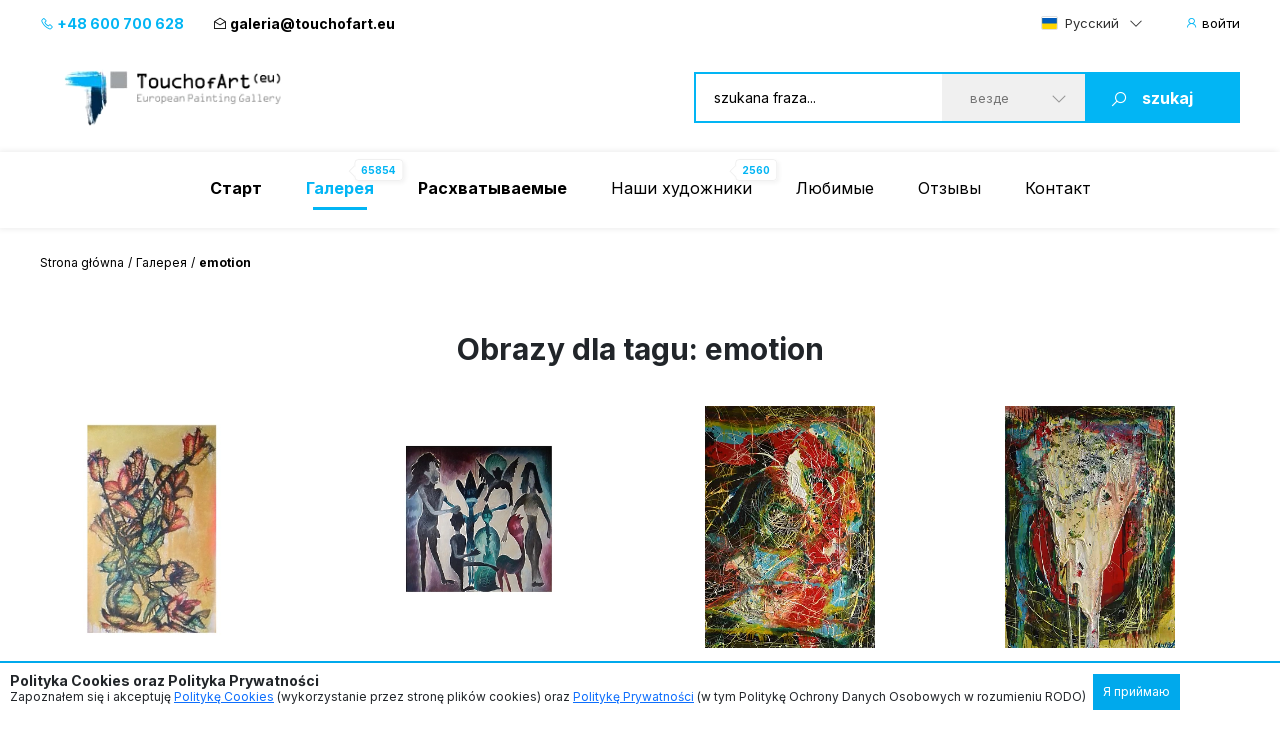

--- FILE ---
content_type: text/html; charset=UTF-8
request_url: https://www.touchofart.eu/ru/tags/emotion/
body_size: 9372
content:
<!doctype html>
<html class="no-js" lang="ru">
    <head>
        <meta charset="utf-8">
        <meta http-equiv="X-UA-Compatible" content="IE=edge,chrome=1">
        <meta name="viewport" content="width=device-width, initial-scale=1">
                        <meta name="robots" content="noindex, follow">
                <script type="application/ld+json">
        {
          "@context": "https://schema.org",
          "@type": "Organization",
          "name": "TouchofArt.eu",
          "alternateName": "TouchofArt.eu",
          "url": "https://www.touchofart.eu/",
          "logo": "",
          "contactPoint": [{
            "@type": "ContactPoint",
            "telephone": "+48600700628",
            "contactType": "customer service",
            "areaServed": "PL",
            "availableLanguage": "Polish"
          },{
            "@type": "ContactPoint",
            "telephone": "+48743030220",
            "contactType": "customer service",
            "areaServed": "PL",
            "availableLanguage": "Polish"
          }],
          "sameAs": "https://www.facebook.com/TouchofArt.eu/"
        }
        </script>                
        <link rel="preconnect" href="https://fonts.googleapis.com">
        <link rel="preconnect" href="https://fonts.gstatic.com" crossorigin>
        <link rel="icon" href="/favicon.ico" type="image/x-icon" />        
        <link rel="apple-touch-icon" sizes="57x57" href="/icons/apple-icon-57x57.png">
        <link rel="apple-touch-icon" sizes="60x60" href="/icons/apple-icon-60x60.png">
        <link rel="apple-touch-icon" sizes="72x72" href="/icons/apple-icon-72x72.png">
        <link rel="apple-touch-icon" sizes="76x76" href="/icons/apple-icon-76x76.png">
        <link rel="apple-touch-icon" sizes="114x114" href="/icons/apple-icon-114x114.png">
        <link rel="apple-touch-icon" sizes="120x120" href="/icons/apple-icon-120x120.png">
        <link rel="apple-touch-icon" sizes="144x144" href="/icons/apple-icon-144x144.png">
        <link rel="apple-touch-icon" sizes="152x152" href="/icons/apple-icon-152x152.png">
        <link rel="apple-touch-icon" sizes="180x180" href="/icons/apple-icon-180x180.png">
        <link rel="icon" type="image/png" sizes="192x192"  href="/icons/android-icon-192x192.png">
        <link rel="icon" type="image/png" sizes="32x32" href="/icons/favicon-32x32.png">
        <link rel="icon" type="image/png" sizes="96x96" href="/icons/favicon-96x96.png">
        <link rel="icon" type="image/png" sizes="16x16" href="/icons/favicon-16x16.png">
        <link rel="manifest" href="/icons/manifest.json">
        <meta name="msapplication-TileColor" content="#ffffff">
        <meta name="msapplication-TileImage" content="/icons/ms-icon-144x144.png">
        <meta name="theme-color" content="#002745">
        <meta name="msapplication-navbutton-color" content="#002745">
        <meta name="apple-mobile-web-app-status-bar-style" content="#002745">
        <meta name="google-site-verification" content="B7UsJpV2dG_Jtu_Vxp5Znkt6yo11E5ufkGFxXUNi5Nw" />
        <link href="https://plus.google.com/+TouchofArt" rel="publisher" />        
        <link rel="canonical" href="https://www.touchofart.eu/ru/tags/emotion/" />
        <title>Zbiór obrazów | TouchofArt</title>
<meta name='description' content='Посмотри галерею онлайн масляных картин польских и европейских художников. Более 50000 картин. Приглашаем проверить каждую из подкатегорий.' />
<meta http-equiv="content-type" content="text/html; charset=utf-8" />
<meta property="og:title" content="Zbiór obrazów | TouchofArt" />
<meta property="og:site_name" content="TouchofArt.eu"/>
<meta property="og:description" content="Посмотри галерею онлайн масляных картин польских и европейских художников. Более 50000 картин. Приглашаем проверить каждую из подкатегорий." />
<meta property="og:type" content="article" />
        <link href="/dist/listing.min.css?ver=19022025" rel="stylesheet">                
        <script src="/dist/listing.bundle.js?ver=19022025"></script>      
        <script src="https://www.google.com/recaptcha/api.js?render=6Ld_EzsqAAAAAFD2hwJUtswyItEX3vl3UAAMGpex" async defer></script>        
        <script async src="https://www.googletagmanager.com/gtag/js?id=G-NEFC8RRP9X" async defer></script>
<script>
  window.dataLayer = window.dataLayer || [];
  function gtag(){dataLayer.push(arguments);}
  gtag('js', new Date());

  gtag('config', 'G-NEFC8RRP9X');
</script>
    </head>
    <body>
<a href="#" class="back-to-top">Повернутися вгору</a>        
        <div class="overlay">
            <div class="loading-message">
                <i class="las la-save"></i> Записывает на сервере...            </div>
        </div>
<header id="page-header">
            <div class="top-bar">
                <div class="container">
                    <div class="nav-btn" id="nav-btn">
                        <img loading="lazy" width="23" height="17" src="/dist/assets/img/hamburger.svg" alt="">
                    </div>
                    <a href="/ru/" class="logo">
                        <img loading="lazy" width="262" height="80" src="/dist/assets/img/logo.svg" alt="Galeria obrazów TouchofArt.eu">
                    </a>
                    <div class="side-left">
                        <a class="phone" href="tel:+48 600 700 628"><i class="las la-phone"></i> +48 600 700 628</a>
                        <a class="email" href="/cdn-cgi/l/email-protection#d5b2b4b9b0a7bcb495a1baa0b6bdbab3b4a7a1fbb0a0"><i class="las la-envelope-open"></i> <span class="__cf_email__" data-cfemail="c6a1a7aaa3b4afa786b2a9b3a5aea9a0a7b4b2e8a3b3">[email&#160;protected]</span></a>
                    </div>
                    <div class="side-right">
                        <select class="langs change-language-js">
                            <option data-flag="pl"  value="/tagi/emotion/">Polski</option>
                            <option data-flag="en"  value="/en/tags/emotion/">English</option>
                            <option data-flag="de"  value="/de/tags/emotion/">Deutsch</option>
                            <option data-flag="fr"  value="/fr/tags/emotion/">Français</option>
                            <option data-flag="it"  value="/it/tags/emotion/">Italiano</option>
                            <option data-flag="ru" selected="true" value="/ru/tags/emotion/">Русский</option>
                        </select>
                                                <a href="/ru/site/login/" class="login-btn"><i class="las la-user"></i> <span>войти</span></a>
                                            </div>
                </div>
            </div>
            <div class="header-bar">
                <div class="container">
                    <a href="/ru/" class="logo">
                        <img loading="lazy" width="262" height="80" src="/dist/assets/img/logo.svg" alt="Galeria obrazów TouchofArt.eu">
                    </a>
                    <form class="search-engine-wrapper" action="/ru/search/" method="GET">
                        <input tabindex="1" autocomplete="off" name="query" id="search-query" class="search-enegine-input" placeholder="szukana fraza..." type="text">
                        <select tabindex="3" class="select2" name="filter">
                            <option value=''>везде</option>
                                                                                        <option value="c7">Абстракции</option>
                                                            <option value="c14">Другие</option>
                                                            <option value="c5">Животные</option>
                                                            <option value="c8">Люди</option>
                                                            <option value="c6">Натюрморт</option>
                                                            <option value="c2">Натюрморт</option>
                                                            <option value="c9">Пейзаж</option>
                                                            <option value="c4">Сакральное искусство</option>
                                                            <option value="c3">Страна Фантазии</option>
                                                
                            <option disabled>----------</option>
                                                                                        <option value="r1">Абстракционизм</option>
                                                            <option value="r2">Ар-деко</option>
                                                            <option value="r16">Другое</option>
                                                            <option value="r5">Импрессионизм</option>
                                                            <option value="r6">Кубизм</option>
                                                            <option value="r7">Минимал-арт</option>
                                                            <option value="r8">Молодое Искусство</option>
                                                            <option value="r10">Наивное искусство</option>
                                                            <option value="r9">Поп-арт</option>
                                                            <option value="r11">Реализм</option>
                                                            <option value="r14">Символизм</option>
                                                            <option value="r13">Сюрреализм</option>
                                                            <option value="r12">Сюрреализм 1</option>
                                                            <option value="r4">Фигуративизм</option>
                                                            <option value="r15">Экспериментальное Искусство</option>
                                                            <option value="r3">Экспрессионизм</option>
                                                                            
                        </select>
                        <button tabindex="4" class="search-engine-btn"><i class="las la-search"></i><span>szukaj</span></button>
                    </form>
                </div>
            </div>
            <nav class="navigation">
                <button class="nav-close" id="close-nav"><i class="las la-times"></i></button>
                <div class="langs-wrapper">
                    <select class="langs change-language-js">
                            <option data-flag="pl"  value="/tagi/emotion/">Polski</option>
                            <option data-flag="en"  value="/en/tags/emotion/">English</option>
                            <option data-flag="de"  value="/de/tags/emotion/">Deutsch</option>
                            <option data-flag="fr"  value="/fr/tags/emotion/">Français</option>
                            <option data-flag="it"  value="/it/tags/emotion/">Italiano</option>
                            <option data-flag="ru" selected="true" value="/ru/tags/emotion/">Русский</option>
                    </select>
                </div>
                <div class="container">
                    <ul class="menu">
                        <li ><a href="/ru/"><b>Старт</b></a></li>
                        <li class="active-page"><a href="/ru/gallery/"><b>Галерея</b><span class="label-nav">65854</span></a></li>
                        <li ><a href="/ru/wanted/"><b>Расхватываемые</b></a></li>
                        <li ><a href="/ru/artists/">Наши художники<span class="label-nav">2560</span></a></li>
                                                <li ><a href="/ru/site/favourite/" rel="nofollow">Любимые</a></li>
                        <li ><a href="/ru/testimonials/">Отзывы</a></li>
                        <li ><a href="/ru/contact/">Контакт</a></li>
                    </ul>
                    <div class="d-lg-none">
                        <div class="phones">
                            <div class="item">
                                <a class="phone" href="tel:+48 600 700 628"><i class="las la-phone"></i> +48 600 700 628</a>
                            </div>
                            <div class="item">
                                <a class="email" href="/cdn-cgi/l/email-protection#ddbabcb1b8afb4bc9da9b2a8beb5b2bbbcafa9f3b8a8"><i class="las la-envelope-open"></i> <span class="__cf_email__" data-cfemail="3057515c5542595170445f4553585f565142441e5545">[email&#160;protected]</span></a>
                            </div>
                        </div>
                        <form class="search-engine-wrapper" action="/ru/search/" method="GET">
                            <input name="query" class="search-enegine-input" placeholder="szukana fraza..." type="text">
                            <select name='fliter' class="select2">
                                <option value=''>везде</option>
                                                                    <option value="c7">Абстракции</option>
                                                                    <option value="c14">Другие</option>
                                                                    <option value="c5">Животные</option>
                                                                    <option value="c8">Люди</option>
                                                                    <option value="c6">Натюрморт</option>
                                                                    <option value="c2">Натюрморт</option>
                                                                    <option value="c9">Пейзаж</option>
                                                                    <option value="c4">Сакральное искусство</option>
                                                                    <option value="c3">Страна Фантазии</option>
                                                    
                                <option disabled>----------</option>
                                                                    <option value="r1">Абстракционизм</option>
                                                                    <option value="r2">Ар-деко</option>
                                                                    <option value="r16">Другое</option>
                                                                    <option value="r5">Импрессионизм</option>
                                                                    <option value="r6">Кубизм</option>
                                                                    <option value="r7">Минимал-арт</option>
                                                                    <option value="r8">Молодое Искусство</option>
                                                                    <option value="r10">Наивное искусство</option>
                                                                    <option value="r9">Поп-арт</option>
                                                                    <option value="r11">Реализм</option>
                                                                    <option value="r14">Символизм</option>
                                                                    <option value="r13">Сюрреализм</option>
                                                                    <option value="r12">Сюрреализм 1</option>
                                                                    <option value="r4">Фигуративизм</option>
                                                                    <option value="r15">Экспериментальное Искусство</option>
                                                                    <option value="r3">Экспрессионизм</option>
                                                                                                                
                            </select>
                            <button class="search-engine-btn"><i class="las la-search"></i><span>szukaj</span></button>
                        </form>
                    </div>
                </div>
            </nav>
        </header>


<main>   
    
<div id="page-content">
            <div class="container">
                <div class="breadcrumbs d-none d-xl-flex">
                    <ul>
                        <li><a href="/ru/">Strona główna</a></li>
                        <li><a href="/ru/gallery/">Галерея</a></li>
                        <li>emotion</li>
                    </ul>
                </div>
            </div>

            <div class="listing-head">
                <h1 class="listing-header">Obrazy dla tagu: emotion</h1>
            </div>

            
            <div class="search-results">
                
                <div class="container">
                <div class="search-results-content">
                                                <div class="picture2">
                            <a href="/ru/artists/Rafal-Jarosz/rjaro90-Crazy-Vial-Roses/" rel="nofollow" class="picture2__image">
                                <img class="lazy" data-src="/cache/Szalowe_Roze_Flakonowe_rjaro90_251560_302_231.webp" alt="Rafał Jarosz - Сумасшедшие флаконные розы">
                            </a>
                            <a href="/ru/artists/Rafal-Jarosz/rjaro90-Crazy-Vial-Roses/" class="picture2__name">Сумасшедшие флаконные розы</a>
                            <div class="picture2__size">91 x 61 cm</div>
                            <a href="/ru/artists/Rafal-Jarosz/paintings/" class="picture2__author">Rafał Jarosz</a>
                            <div class="picture2__category-artist">Категорія картини</div>
                            <div class="picture2__category">
                                <a href="/ru/gallery/category/Bouquets/" class="artist-link">
                                    Букеты                                </a>
                            </div>
                            <a href='#contact' data-title="Сумасшедшие флаконные розы" data-id="220864" rel="nofollow" class="btn-show-modal-js picture2__button btn--small-arrow"><span class="txt">1 910 USD</span><i class="las la-angle-right"></i></a>
                            <div class="picture2__separator"></div>
                        </div>
                                                <div class="picture2">
                            <a href="/ru/artists/Rafal-Jarosz/rjaro56-Circus-people/" rel="nofollow" class="picture2__image">
                                <img class="lazy" data-src="/cache/Cyrkowcy_Dawni_rjaro56_252570_302_231.webp" alt="Rafał Jarosz - Цирковые люди">
                            </a>
                            <a href="/ru/artists/Rafal-Jarosz/rjaro56-Circus-people/" class="picture2__name">Цирковые люди</a>
                            <div class="picture2__size">122 x 120 cm</div>
                            <a href="/ru/artists/Rafal-Jarosz/paintings/" class="picture2__author">Rafał Jarosz</a>
                            <div class="picture2__category-artist">Категорія картини</div>
                            <div class="picture2__category">
                                <a href="/ru/gallery/category/Fantasy_figures/" class="artist-link">
                                    Фантазийные личности                                </a>
                            </div>
                            <a href='#contact' data-title="Цирковые люди" data-id="220743" rel="nofollow" class="btn-show-modal-js picture2__button btn--small-arrow"><span class="txt">2 190 USD</span><i class="las la-angle-right"></i></a>
                            <div class="picture2__separator"></div>
                        </div>
                                                <div class="picture2">
                            <a href="/ru/artists/Roman-Bonchuk/rbonc146-Pulsating-Plains-Series/" rel="nofollow" class="picture2__image">
                                <img class="lazy" data-src="/cache/Pulsating_Plains_Series_rbonc146_180450_302_231.webp" alt="Roman Bonchuk - Серия &quot;Пульсирующие равнины&quot;">
                            </a>
                            <a href="/ru/artists/Roman-Bonchuk/rbonc146-Pulsating-Plains-Series/" class="picture2__name">Серия "Пульсирующие равнины"</a>
                            <div class="picture2__size">110 x 155 cm</div>
                            <a href="/ru/artists/Roman-Bonchuk/paintings/" class="picture2__author">Roman Bonchuk</a>
                            <div class="picture2__category-artist">Категорія картини</div>
                            <div class="picture2__category">
                                <a href="/ru/gallery/category/Animals/" class="artist-link">
                                    Абстракции                                </a>
                            </div>
                            <a href='#contact' data-title="Серия &quot;Пульсирующие равнины&quot;" data-id="180031" rel="nofollow" class="btn-show-modal-js picture2__button btn--small-arrow"><span class="txt">3 410 USD</span><i class="las la-angle-right"></i></a>
                            <div class="picture2__separator"></div>
                        </div>
                                                <div class="picture2">
                            <a href="/ru/artists/Roman-Bonchuk/rbonc145-Rebellious-Plains-Series/" rel="nofollow" class="picture2__image">
                                <img class="lazy" data-src="/cache/Rebellious_Plains_Series_rbonc145_180444_302_231.webp" alt="Roman Bonchuk - Мятежные равнины серии">
                            </a>
                            <a href="/ru/artists/Roman-Bonchuk/rbonc145-Rebellious-Plains-Series/" class="picture2__name">Мятежные равнины серии</a>
                            <div class="picture2__size">155 x 110 cm</div>
                            <a href="/ru/artists/Roman-Bonchuk/paintings/" class="picture2__author">Roman Bonchuk</a>
                            <div class="picture2__category-artist">Категорія картини</div>
                            <div class="picture2__category">
                                <a href="/ru/gallery/category/Animals/" class="artist-link">
                                    Абстракции                                </a>
                            </div>
                            <a href='#contact' data-title="Мятежные равнины серии" data-id="180030" rel="nofollow" class="btn-show-modal-js picture2__button btn--small-arrow"><span class="txt">3 410 USD</span><i class="las la-angle-right"></i></a>
                            <div class="picture2__separator"></div>
                        </div>
                                                <div class="picture2">
                            <a href="/ru/artists/Joanna-Sokolowska/jsok38-from-the-series-Beyond-14-With-color/" rel="nofollow" class="picture2__image">
                                <img class="lazy" data-src="/cache/z_serii_Poza_14_Z_koloru_jsok38_143950_302_231.webp" alt="Joanna Sokołowska - из серии &quot;Beyond&quot; 14 - &quot;С цветом&quot;">
                            </a>
                            <a href="/ru/artists/Joanna-Sokolowska/jsok38-from-the-series-Beyond-14-With-color/" class="picture2__name">из серии "Beyond" 14 - "С цветом"</a>
                            <div class="picture2__size">100 x 70 cm</div>
                            <a href="/ru/artists/Joanna-Sokolowska/paintings/" class="picture2__author">Joanna Sokołowska</a>
                            <div class="picture2__category-artist">Категорія картини</div>
                            <div class="picture2__category">
                                <a href="/ru/gallery/category/People/" class="artist-link">
                                    Люди                                </a>
                            </div>
                            <a href='#contact' data-title="из серии &quot;Beyond&quot; 14 - &quot;С цветом&quot;" data-id="157840" rel="nofollow" class="btn-show-modal-js picture2__button btn--small-arrow"><span class="txt">Цена на э-почту</span><i class="las la-angle-right"></i></a>
                            <div class="picture2__separator"></div>
                        </div>
                                                <div class="picture2">
                            <a href="/ru/artists/Joanna-Sokolowska/jsok37-from-the-series-Beyond-13-From-Black/" rel="nofollow" class="picture2__image">
                                <img class="lazy" data-src="/cache/z_serii_Poza_13_Z_czerni_jsok37_143949_302_231.webp" alt="Joanna Sokołowska - из серии &quot;За гранью&quot; 13 - &quot;От Черного&quot;">
                            </a>
                            <a href="/ru/artists/Joanna-Sokolowska/jsok37-from-the-series-Beyond-13-From-Black/" class="picture2__name">из серии "За гранью" 13 - "От Черного"</a>
                            <div class="picture2__size">70 x 50 cm</div>
                            <a href="/ru/artists/Joanna-Sokolowska/paintings/" class="picture2__author">Joanna Sokołowska</a>
                            <div class="picture2__category-artist">Категорія картини</div>
                            <div class="picture2__category">
                                <a href="/ru/gallery/category/People/" class="artist-link">
                                    Люди                                </a>
                            </div>
                            <a href='#contact' data-title="из серии &quot;За гранью&quot; 13 - &quot;От Черного&quot;" data-id="157839" rel="nofollow" class="btn-show-modal-js picture2__button btn--small-arrow"><span class="txt">Цена на э-почту</span><i class="las la-angle-right"></i></a>
                            <div class="picture2__separator"></div>
                        </div>
                                                <div class="picture2">
                            <a href="/ru/artists/Joanna-Sokolowska/jsok36-from-the-series-Beyond-12-Blue/" rel="nofollow" class="picture2__image">
                                <img class="lazy" data-src="/cache/z_serii_Poza_12_Niebiesko_jsok36_143948_302_231.webp" alt="Joanna Sokołowska - из серии &quot;Beyond&quot; 12 - &quot;Blue&quot;">
                            </a>
                            <a href="/ru/artists/Joanna-Sokolowska/jsok36-from-the-series-Beyond-12-Blue/" class="picture2__name">из серии "Beyond" 12 - "Blue"</a>
                            <div class="picture2__size">70 x 50 cm</div>
                            <a href="/ru/artists/Joanna-Sokolowska/paintings/" class="picture2__author">Joanna Sokołowska</a>
                            <div class="picture2__category-artist">Категорія картини</div>
                            <div class="picture2__category">
                                <a href="/ru/gallery/category/People/" class="artist-link">
                                    Люди                                </a>
                            </div>
                            <a href='#contact' data-title="из серии &quot;Beyond&quot; 12 - &quot;Blue&quot;" data-id="157838" rel="nofollow" class="btn-show-modal-js picture2__button btn--small-arrow"><span class="txt">Цена на э-почту</span><i class="las la-angle-right"></i></a>
                            <div class="picture2__separator"></div>
                        </div>
                                                <div class="picture2">
                            <a href="/ru/artists/Joanna-Sokolowska/jsok25-from-Beyond-series-4-Look/" rel="nofollow" class="picture2__image">
                                <img class="lazy" data-src="/cache/z_serii_Poza_4_Spojrz_jsok25_140345_302_231.webp" alt="Joanna Sokołowska - из серии &quot;Beyond&quot; 4">
                            </a>
                            <a href="/ru/artists/Joanna-Sokolowska/jsok25-from-Beyond-series-4-Look/" class="picture2__name">из серии "Beyond" 4</a>
                            <div class="picture2__size">100 x 70 cm</div>
                            <a href="/ru/artists/Joanna-Sokolowska/paintings/" class="picture2__author">Joanna Sokołowska</a>
                            <div class="picture2__category-artist">Категорія картини</div>
                            <div class="picture2__category">
                                <a href="/ru/gallery/category/Figures/" class="artist-link">
                                    Личности                                </a>
                            </div>
                            <a href='#contact' data-title="из серии &quot;Beyond&quot; 4" data-id="156370" rel="nofollow" class="btn-show-modal-js picture2__button btn--small-arrow"><span class="txt">Цена на э-почту</span><i class="las la-angle-right"></i></a>
                            <div class="picture2__separator"></div>
                        </div>
                                                <div class="picture2 deactive">
                            <a href="/ru/artists/Roman-Bonchuk/rbonc175-Series-of-abstract-paintings-Melancholy-2013-4/" rel="nofollow" class="picture2__image">
                                <img class="lazy" data-src="/cache/Series_of_abstract_paintings_Melancholy_2013__4_rbonc175_181841_302_231.webp" alt="Roman Bonchuk - Серия абстрактных картин &quot;Меланхолия&quot; 2013 № 4">
                            </a>
                            <a href="/ru/artists/Roman-Bonchuk/rbonc175-Series-of-abstract-paintings-Melancholy-2013-4/" class="picture2__name">Серия абстрактных картин "Меланхолия" 2013 № 4</a>
                            <div class="picture2__size">60 x 50 cm</div>
                            <a href="/ru/artists/Roman-Bonchuk/paintings/" class="picture2__author">Roman Bonchuk</a>
                            <div class="picture2__category-artist">Категорія картини</div>
                            <div class="picture2__category">
                                <a href="/ru/gallery/category/Animals/" class="artist-link">
                                    Абстракции                                </a>
                            </div>
                            <a href='#contact' data-title="Серия абстрактных картин &quot;Меланхолия&quot; 2013 № 4" data-id="180798" rel="nofollow" class="btn-show-modal-js picture2__button btn--small-arrow"><span class="txt">Заказать авторскую реплику</span><i class="las la-angle-right"></i></a>
                            <div class="picture2__separator"></div>
                        </div>
                                                <div class="picture2 deactive">
                            <a href="/ru/artists/Roman-Bonchuk/rbonc174-Series-of-abstract-paintings-Melancholy-2013-3/" rel="nofollow" class="picture2__image">
                                <img class="lazy" data-src="/cache/Series_of_abstract_paintings_Melancholy_2013__3_rbonc174_181837_302_231.webp" alt="Roman Bonchuk - Серия абстрактных картин &quot;Меланхолия&quot; 2013 № 3">
                            </a>
                            <a href="/ru/artists/Roman-Bonchuk/rbonc174-Series-of-abstract-paintings-Melancholy-2013-3/" class="picture2__name">Серия абстрактных картин "Меланхолия" 2013 № 3</a>
                            <div class="picture2__size">60 x 50 cm</div>
                            <a href="/ru/artists/Roman-Bonchuk/paintings/" class="picture2__author">Roman Bonchuk</a>
                            <div class="picture2__category-artist">Категорія картини</div>
                            <div class="picture2__category">
                                <a href="/ru/gallery/category/Animals/" class="artist-link">
                                    Абстракции                                </a>
                            </div>
                            <a href='#contact' data-title="Серия абстрактных картин &quot;Меланхолия&quot; 2013 № 3" data-id="180797" rel="nofollow" class="btn-show-modal-js picture2__button btn--small-arrow"><span class="txt">Заказать авторскую реплику</span><i class="las la-angle-right"></i></a>
                            <div class="picture2__separator"></div>
                        </div>
                                                <div class="picture2 deactive">
                            <a href="/ru/artists/Roman-Bonchuk/rbonc173-Series-of-abstract-paintings-Melancholy-2013-2/" rel="nofollow" class="picture2__image">
                                <img class="lazy" data-src="/cache/Series_of_abstract_paintings_Melancholy_2013__2_rbonc173_181833_302_231.webp" alt="Roman Bonchuk - Серия абстрактных картин &quot;Меланхолия&quot; 2013 № 2">
                            </a>
                            <a href="/ru/artists/Roman-Bonchuk/rbonc173-Series-of-abstract-paintings-Melancholy-2013-2/" class="picture2__name">Серия абстрактных картин "Меланхолия" 2013 № 2</a>
                            <div class="picture2__size">60 x 50 cm</div>
                            <a href="/ru/artists/Roman-Bonchuk/paintings/" class="picture2__author">Roman Bonchuk</a>
                            <div class="picture2__category-artist">Категорія картини</div>
                            <div class="picture2__category">
                                <a href="/ru/gallery/category/Abstracts/" class="artist-link">
                                    Натюрморт                                </a>
                            </div>
                            <a href='#contact' data-title="Серия абстрактных картин &quot;Меланхолия&quot; 2013 № 2" data-id="180796" rel="nofollow" class="btn-show-modal-js picture2__button btn--small-arrow"><span class="txt">Заказать авторскую реплику</span><i class="las la-angle-right"></i></a>
                            <div class="picture2__separator"></div>
                        </div>
                                                <div class="picture2 deactive">
                            <a href="/ru/artists/Roman-Bonchuk/rbonc172-Series-of-abstract-paintings-Melancholy-2013-1/" rel="nofollow" class="picture2__image">
                                <img class="lazy" data-src="/cache/Series_of_abstract_paintings_Melancholy_2013__1_rbonc172_181829_302_231.webp" alt="Roman Bonchuk - Серия абстрактных картин &quot;Меланхолия&quot; 2013 № 1">
                            </a>
                            <a href="/ru/artists/Roman-Bonchuk/rbonc172-Series-of-abstract-paintings-Melancholy-2013-1/" class="picture2__name">Серия абстрактных картин "Меланхолия" 2013 № 1</a>
                            <div class="picture2__size">60 x 50 cm</div>
                            <a href="/ru/artists/Roman-Bonchuk/paintings/" class="picture2__author">Roman Bonchuk</a>
                            <div class="picture2__category-artist">Категорія картини</div>
                            <div class="picture2__category">
                                <a href="/ru/gallery/category/Animals/" class="artist-link">
                                    Абстракции                                </a>
                            </div>
                            <a href='#contact' data-title="Серия абстрактных картин &quot;Меланхолия&quot; 2013 № 1" data-id="180795" rel="nofollow" class="btn-show-modal-js picture2__button btn--small-arrow"><span class="txt">Заказать авторскую реплику</span><i class="las la-angle-right"></i></a>
                            <div class="picture2__separator"></div>
                        </div>
                                                <div class="picture2 deactive">
                            <a href="/ru/artists/Roman-Bonchuk/rbonc148-Pulsating-Plains-Series-demonstration2-/" rel="nofollow" class="picture2__image">
                                <img class="lazy" data-src="/cache/Pulsating_Plains_Series__demonstration2__rbonc148_180458_302_231.webp" alt="Roman Bonchuk - Серия &quot;Пульсирующие равнины&quot; (демонстрация2)">
                            </a>
                            <a href="/ru/artists/Roman-Bonchuk/rbonc148-Pulsating-Plains-Series-demonstration2-/" class="picture2__name">Серия "Пульсирующие равнины" (демонстрация2)</a>
                            <div class="picture2__size">130 x 180 cm</div>
                            <a href="/ru/artists/Roman-Bonchuk/paintings/" class="picture2__author">Roman Bonchuk</a>
                            <div class="picture2__category-artist">Категорія картини</div>
                            <div class="picture2__category">
                                <a href="/ru/gallery/category/Animals/" class="artist-link">
                                    Абстракции                                </a>
                            </div>
                            <a href='#contact' data-title="Серия &quot;Пульсирующие равнины&quot; (демонстрация2)" data-id="180033" rel="nofollow" class="btn-show-modal-js picture2__button btn--small-arrow"><span class="txt">Заказать авторскую реплику</span><i class="las la-angle-right"></i></a>
                            <div class="picture2__separator"></div>
                        </div>
                                                <div class="picture2 deactive">
                            <a href="/ru/artists/Roman-Bonchuk/rbonc147-Pulsating-Plains-Series-demonstration-/" rel="nofollow" class="picture2__image">
                                <img class="lazy" data-src="/cache/Pulsating_Plains_Series__demonstration__rbonc147_180456_302_231.webp" alt="Roman Bonchuk - Серия &quot;Пульсирующие равнины&quot; (демонстрация)">
                            </a>
                            <a href="/ru/artists/Roman-Bonchuk/rbonc147-Pulsating-Plains-Series-demonstration-/" class="picture2__name">Серия "Пульсирующие равнины" (демонстрация)</a>
                            <div class="picture2__size">130 x 180 cm</div>
                            <a href="/ru/artists/Roman-Bonchuk/paintings/" class="picture2__author">Roman Bonchuk</a>
                            <div class="picture2__category-artist">Категорія картини</div>
                            <div class="picture2__category">
                                <a href="/ru/gallery/category/Animals/" class="artist-link">
                                    Абстракции                                </a>
                            </div>
                            <a href='#contact' data-title="Серия &quot;Пульсирующие равнины&quot; (демонстрация)" data-id="180032" rel="nofollow" class="btn-show-modal-js picture2__button btn--small-arrow"><span class="txt">Заказать авторскую реплику</span><i class="las la-angle-right"></i></a>
                            <div class="picture2__separator"></div>
                        </div>
                                                <div class="picture2 deactive">
                            <a href="/ru/artists/Joanna-Sokolowska/jsok32-from-the-series-Beyond-Beyond-8/" rel="nofollow" class="picture2__image">
                                <img class="lazy" data-src="/cache/z_serii_Beyond__Poza__8_jsok32_142227_302_231.webp" alt="Joanna Sokołowska - из серии &quot;За гранью&quot; ( &quot;Beyond&quot;) 8">
                            </a>
                            <a href="/ru/artists/Joanna-Sokolowska/jsok32-from-the-series-Beyond-Beyond-8/" class="picture2__name">из серии "За гранью" ( "Beyond") 8</a>
                            <div class="picture2__size">100 x 70 cm</div>
                            <a href="/ru/artists/Joanna-Sokolowska/paintings/" class="picture2__author">Joanna Sokołowska</a>
                            <div class="picture2__category-artist">Категорія картини</div>
                            <div class="picture2__category">
                                <a href="/ru/gallery/category/Figures/" class="artist-link">
                                    Личности                                </a>
                            </div>
                            <a href='#contact' data-title="из серии &quot;За гранью&quot; ( &quot;Beyond&quot;) 8" data-id="157096" rel="nofollow" class="btn-show-modal-js picture2__button btn--small-arrow"><span class="txt">Картина в частной коллекции</span><i class="las la-angle-right"></i></a>
                            <div class="picture2__separator"></div>
                        </div>
                                            </div>
                </div>
                <div class="center" style="margin-bottom: 68px">
                    <nav class="pagination-nav" aria-label="search navigation">
                                                  
                    </nav>
                </div>                

            </div>
        </div></main>

        <footer id="page-footer">
            <div class="container">
                <div class="main-footer">
                    <div class="row">
                        <div class="col-12 col-md-12 col-lg-10 col-xl-10">
                            <div class="row">
                                <div class="accordion">
                                    <div class="row">
                                        <div class="col-md-8 col-xl-9">
                                            <div class="row">
                                                <div class="col-12 col-md-4">
                                                    <div class="accordion-item">
                                                    <h5 class="accordion-header" id="headingOne">
                                                        <button class="accordion-button collapsed footer-header footer-header--blue" type="button" data-bs-toggle="collapse" data-bs-target="#collapseOne" aria-expanded="true" aria-controls="collapseOne">
                                                            Для коллекционеров                                                        </button>
                                                    </h5>
                                                    <div id="collapseOne" class="accordion-collapse collapse" aria-labelledby="headingOne" data-bs-parent="#accordionExample">
                                                        <div class="accordion-body">
                                                            <nav class="footer-menu">
                                                                <ul class="menu">
                                                                    <li><a href="/ru/testimonials/">Отзывы</a></li>
                                                                    <li><a href="/ru/Budowanie_kolekcji/">Побудова колекції</a></li>
                                                                    <li><a href="/ru/Satisfaction_guarantee/" rel="nofollow">Gwarancja satysfakcji</a></li>
                                                                    <li><a href="/ru/O_galerii/">О галерее</a></li>
                                                                    <li><a href="/blog/">Blog</a></li>
                                                                </ul>
                                                            </nav>
                                                        </div>
                                                    </div>
                                                    </div>
                                                </div>
                                                <div class="col-12 col-md-4">
                                                    <div class="accordion-item">
                                                    <h5 class="accordion-header" id="headingTwo">
                                                        <button class="accordion-button collapsed footer-header footer-header--blue" type="button" data-bs-toggle="collapse" data-bs-target="#collapseTwo" aria-expanded="false" aria-controls="collapseTwo">
                                                            Dla Artystów                                                        </button>
                                                    </h5>
                                                    <div id="collapseTwo" class="accordion-collapse collapse" aria-labelledby="headingTwo" data-bs-parent="#accordionExample">
                                                        <div class="accordion-body">
                                                            <nav class="footer-menu">
                                                                <ul class="menu">
                                                                    <li><a href="/ru/site/register-artist/"  rel="nofollow">Przyłącz się</a></li>
                                                                    <li><a href="/ru/quality/">Якість</a></li>
                                                                    <li><a href="/ru/copyright/" rel="nofollow">Prawa autorskie</a></li>
                                                                    <li><a href="/ru/download/">Для завантаження</a></li>
                                                                    <li><a href="/ru/rules-and-regulations/" rel="nofollow">Регламент галереи</a></li>
                                                                    <li><a href="/ru/contact/">Контакт</a></li>
                                                                </ul>
                                                            </nav>
                                                        </div>
                                                    </div>
                                                    </div>
                                                </div>
                                                <div class="col-12 col-md-4 col-border">
                                                    <div class="accordion-item">
                                                    <h5 class="accordion-header" id="headingThree">
                                                        <button class="accordion-button collapsed footer-header footer-header--blue" type="button" data-bs-toggle="collapse" data-bs-target="#collapseThree" aria-expanded="false" aria-controls="collapseThree">
                                                            Быстрый контакт                                                        </button>
                                                    </h5>
                                                    <div id="collapseThree" class="accordion-collapse collapse" aria-labelledby="headingThree" data-bs-parent="#accordionExample">
                                                        <div class="accordion-body">
                                                            <nav class="footer-menu">
                                                                <h6 class="footer-subheader">Kontakt z galerią</h6>
                                                                <ul class="menu">
                                                                    <li><a class="large-link" href="tel:+48 600 700 628">+48 600 700 628</a></li>
                                                                    <li><a  class="large-link"href="tel:+48 74 30 30 220">+48 74 30 30 220</a></li>
                                                                </ul>
                                                                <h6 class="footer-subheader">wyślij wiadomość</h6>
                                                                <ul class="menu">
                                                                    <li><a class="large-link" href="/cdn-cgi/l/email-protection#bed9dfd2dbccd7dffecad1cbddd6d1d8dfccca90dbcb"><span class="__cf_email__" data-cfemail="ee898f828b9c878fae9a819b8d8681888f9c9ac08b9b">[email&#160;protected]</span></a></li>
                                                                </ul>
                                                            </nav>
                                                        </div>
                                                    </div>
                                                    </div>
                                                </div>
                                            </div>
                                        </div>
                                        <div class="col-12 col-md-4 col-xl-3 side-col">
                                            <div class="accordion-item">
                                                <h5 class="accordion-header" id="headingFour">
                                                    <button class="accordion-button collapsed footer-header footer-header" type="button" data-bs-toggle="collapse" data-bs-target="#collapseFour" aria-expanded="false" aria-controls="collapseThree">
                                                        Посмотреть живопись из страны                                                    </button>
                                                </h5>
                                                <div id="collapseFour" class="accordion-collapse collapse" aria-labelledby="headingFour" data-bs-parent="#accordionExample">
                                                    <div class="accordion-body">
                                                        <nav class="footer-menu">
                                                            <ul class="menu">
                                                                <li><a href="/ru/gallery/polish-painting/"><span class="flag-icon flag-icon-pl flag-icon-squared"></span>польская живопись</a></li>
                                                                <li><a href="/ru/gallery/italian-painting/"><span class="flag-icon flag-icon-it flag-icon-squared"></span>итальянская живопись</a></li>
                                                                <li><a href="/ru/gallery/ukrainian-painting/"><span class="flag-icon flag-icon-ua flag-icon-squared"></span>украинская живопись</a></li>
                                                                <li><a href="/ru/gallery/german-painting/"><span class="flag-icon flag-icon-de flag-icon-squared"></span>немецкая живопись</a></li>
                                                                <li><a href="/ru/gallery/great-britain-painting/"><span class="flag-icon flag-icon-en flag-icon-squared"></span>живопись Великобритании</a></li>
                                                                <li><a href="/ru/gallery/french-painting/"><span class="flag-icon flag-icon-fr flag-icon-squared"></span>французская живопись</a></li>
                                                            </ul>
                                                        </nav>
                                                    </div>
                                                </div>
                                            </div>
                                        </div>
                                    </div>
                                  </div>
                            </div>
                        </div>

                        <div class="col-12 col-md-12 col-lg-2 col-xl-2">
                            <h5 class="footer-header d-none d-lg-block">TouchofArt na Facebook</h5>
                            <a href="https://www.facebook.com/TouchofArt.eu/?fref=ts" rel="nofollow" class="social-fb">
                                <i class="lab la-facebook-f"></i>
                            </a>
                        </div>
                    </div>
                </div>
                <div class="foot-footer">
            <nav class="footnav clearfix">
                <ul class="clearfix">
                    <li><a href='/ru/Rules_and_regulations/' rel='nofollow'>Регламент Галереи</a></li>  
                    <li><a href='/ru/Privacy/' rel='nofollow'>Политика приватности</a></li>
                    <li><a href='/ru/Cookies/' rel='nofollow'>Cookies</a></li>
                                        
                </ul>
            </nav>
                    
                    <div class="copyright">@ Copyright by Painting Gallery <a href='/ru/'><span>TouchofArt.eu</span></a></div>
                    <div class="payments">
                        <a href="https://www.paypal.com/pl/mrb/pal=HR5HBK9ZK3HC2" target="_blank" rel="nofollow"><img loading="lazy" width="63" height="42" loading="lazy" src="/dist/assets/img/payments/paypal.svg" alt=""></a>
                        <a href="/ru/site/payment/"  rel="nofollow"><img loading="lazy" width="63" height="42" loading="lazy" src="/dist/assets/img/payments/visa.svg" alt=""></a>
                        <a href="/ru/site/payment/transfer/" rel="nofollow"><img loading="lazy" width="52" height="26" loading="lazy" src="/dist/assets/img/payments/payu.svg" alt="" style="height: 26px"></a>
                        <a href="/ru/site/payment/" rel="nofollow"><img loading="lazy" width="63" height="42" loading="lazy" src="/dist/assets/img/payments/mastercard.svg" alt=""></a>
                        
                    </div>
                    <div class="copyright">2007-2026 <span>All Right Reserved</span></div>
                </div>
            </div>
        </footer>
<div class="modal modal-question" tabindex="-1" role="dialog">
  <div class="modal-dialog modal-dialog-centered modal-lg" role="document">
    <div class="modal-content">
      <div class="modal-header">
          <h5 class="modal-title">
              <span class="hide-on-sent">Zadaj pytanie o</span> 
              <span class="after-submit" style="display: none;">Дякуємо за ваше запитання щодо</span>
              <span class='js-question-painting-name'></span>
          </h5>
        <button type="button" class="close close-modal-js" data-dismiss="modal" aria-label="Close">
          <span aria-hidden="true">&times;</span>
        </button>
      </div>
<form id="question-form" class="form register-section__login" action="/ru/tags/emotion/" method="post">
<input type="hidden" name="_csrf" value="Fldu7dMlRjHw0Yl46Mibxx3lnQUfZ2FospolMnaNxENnPjq1i0EefpaQ7ROJm_GvSdWkWkAEFVjC8R1tPd-cdQ==">        
          <input type="hidden" name="painting_id" class="painting_id" value="" />
          <input type="hidden" name="language" value="ru" />        
      <div class="modal-body">
          <div class="hide-on-sent">
          <div class="mb-3 form-floating field-questionform-name">
<input type="text" id="questionform-name" class="form-control" name="name" autofocus="off" placeholder="Имя и фамилия">
<label class="" for="questionform-name">Имя и фамилия</label>
<div class="error-message invalid-feedback error-box"></div>
</div>          <div class="mb-3 form-floating field-questionform-phone">
<input type="text" id="questionform-phone" class="form-control" name="phone" autofocus="off" placeholder="Телефон*">
<label class="" for="questionform-phone">Телефон</label>
<div class="error-message invalid-feedback error-box"></div>
</div>          <div class="mb-3 form-floating field-questionform-email required">
<input type="text" id="questionform-email" class="form-control" name="mail" autofocus="off" placeholder="Э-почта*" aria-required="true">
<label class="" for="questionform-email">Э-почта</label>
<div class="error-message invalid-feedback error-box"></div>
</div>          <div class="mb-3 form-floating field-questionform-description">
<textarea id="questionform-description" class="form-control" name="description" style="resize: none; height: 80px;" autofocus="off" placeholder="Treść korespondencji">Jestem zainteresowany tym obrazem. Proszę o ofertę.</textarea>
<label class="" for="questionform-description">Treść korespondencji</label>
<div class="error-message invalid-feedback error-box"></div>
</div>          <div class="form-group row field-questionform-recaptcha">
<input type="hidden" id="questionform-recaptcha" name="QuestionForm[reCaptcha]" value="">
<div class="error-message invalid-feedback error-box"></div>
</div>          <div class="mb-3 field-questionform-inform">
<div><input type="hidden" name="inform" value="0"><input type="checkbox" id="questionform-inform" class="form-check-input" name="inform" value="1" checked> <label class="form-check-label text-small" for="questionform-inform">Powiadom mnie gdy pojawią się nowe obrazy tego artysty</label></div>
</div>                                      
              <p>Быстрый контакт: <a href="tel:+48600700628">+48 600 700 628</a></p>       
          </div>
        <div class="after-submit" style="display: none;">
            <p>Дякуємо за звернення до Галереї. Ми відповімо якнайшвидше.<br>У термінових питаннях просимо зв'язатися з нами за телефоном: Paweł Kamiński <a href="tel:+48600700628">+ 48 600 700 628</a>.        </div>
      </div>
      <div class="modal-footer">
        <button class="btn btn-primary btn-submit-query hide-on-sent">Wyślij pytanie</button>
      </div>
    </form>          
    </div>
  </div>
</div>

<link href="/dist/custom.css?v=25122025" rel="stylesheet">
<link rel="stylesheet" href="/css/cookies.css" />
<div class="cookies-container" style="display: none;">
    <div class='inner-cookies'>
    <h5>Polityka Cookies oraz Polityka Prywatności</h5>
    <p>Zapoznałem się i akceptuję <a href="/ru/Cookies/">Politykę Cookies</a> (wykorzystanie przez stronę plików cookies) oraz <a href="/ru/Privacy/">Politykę Prywatności</a> (w tym Politykę
Ochrony Danych Osobowych w rozumieniu RODO)</p>
    </div>
    <a href='#accept' class='accept-btn'>Я приймаю</a>
    <div style="clear: both;"><!-- --></div>
    <script data-cfasync="false" src="/cdn-cgi/scripts/5c5dd728/cloudflare-static/email-decode.min.js"></script><script>
        $('.accept-btn').click(function() {
           $('.cookies-container').fadeOut();
           expires = new Date();
           expires.setTime(expires.getTime()+24*60*60*365*20*1000);
           document.cookie = 'accepted-cookies=1; expires='+expires.toGMTString()+';path=/';
        });
        $(document).ready(function() {        
            $('.cookies-container').fadeIn();
        });
    </script>
</div>
<script type="text/javascript" src="/dist/jquery.lazy.min.js"></script>
<script>
    $(document).ready(function() {        
        $('.lazy').lazy({ visibleOnly: false, delay: 100 });
        $('.lazy-big').lazy({
            delay: 100
        });
    });
</script>
<script src="/dist/custom.js?v=21042027"></script>   
<script>
(function(){if(!window.chatbase||window.chatbase("getState")!=="initialized"){window.chatbase=(...arguments)=>{if(!window.chatbase.q){window.chatbase.q=[]}window.chatbase.q.push(arguments)};window.chatbase=new Proxy(window.chatbase,{get(target,prop){if(prop==="q"){return target.q}return(...args)=>target(prop,...args)}})}const onLoad=function(){const script=document.createElement("script");script.src="https://www.chatbase.co/embed.min.js";script.id="txF35oCD2K2ARvhOTul1x";script.domain="www.chatbase.co";document.body.appendChild(script)};if(document.readyState==="complete"){onLoad()}else{window.addEventListener("load",onLoad)}})();
</script>
<script src="/assets/c3689d88/yii.js"></script>
<script src="/assets/c3689d88/yii.validation.js"></script>
<script src="/assets/c3689d88/yii.activeForm.js"></script>
<script>jQuery(function ($) {

jQuery('#question-form').yiiActiveForm([{"id":"questionform-email","name":"email","container":".field-questionform-email","input":"#questionform-email","error":".error-message.invalid-feedback.error-box","validate":function (attribute, value, messages, deferred, $form) {value = yii.validation.trim($form, attribute, [], value);yii.validation.required(value, messages, {"message":"Необходимо заполнить «Э-почта»."});yii.validation.email(value, messages, {"pattern":/^[a-zA-Z0-9!#$%&'*+\/=?^_`{|}~-]+(?:\.[a-zA-Z0-9!#$%&'*+\/=?^_`{|}~-]+)*@(?:[a-zA-Z0-9](?:[a-zA-Z0-9-]*[a-zA-Z0-9])?\.)+[a-zA-Z0-9](?:[a-zA-Z0-9-]*[a-zA-Z0-9])?$/,"fullPattern":/^[^@]*<[a-zA-Z0-9!#$%&'*+\/=?^_`{|}~-]+(?:\.[a-zA-Z0-9!#$%&'*+\/=?^_`{|}~-]+)*@(?:[a-zA-Z0-9](?:[a-zA-Z0-9-]*[a-zA-Z0-9])?\.)+[a-zA-Z0-9](?:[a-zA-Z0-9-]*[a-zA-Z0-9])?>$/,"allowName":false,"message":"Значение «Э-почта» не является правильным email адресом.","enableIDN":false,"skipOnEmpty":1});}}], {"errorSummary":".alert.alert-danger","errorCssClass":"is-invalid","successCssClass":"is-valid","validationStateOn":"input"});
});</script></body>
</html>


--- FILE ---
content_type: text/html; charset=utf-8
request_url: https://www.google.com/recaptcha/api2/anchor?ar=1&k=6Ld_EzsqAAAAAFD2hwJUtswyItEX3vl3UAAMGpex&co=aHR0cHM6Ly93d3cudG91Y2hvZmFydC5ldTo0NDM.&hl=en&v=PoyoqOPhxBO7pBk68S4YbpHZ&size=invisible&anchor-ms=20000&execute-ms=30000&cb=c5bnwe5n5fsd
body_size: 48779
content:
<!DOCTYPE HTML><html dir="ltr" lang="en"><head><meta http-equiv="Content-Type" content="text/html; charset=UTF-8">
<meta http-equiv="X-UA-Compatible" content="IE=edge">
<title>reCAPTCHA</title>
<style type="text/css">
/* cyrillic-ext */
@font-face {
  font-family: 'Roboto';
  font-style: normal;
  font-weight: 400;
  font-stretch: 100%;
  src: url(//fonts.gstatic.com/s/roboto/v48/KFO7CnqEu92Fr1ME7kSn66aGLdTylUAMa3GUBHMdazTgWw.woff2) format('woff2');
  unicode-range: U+0460-052F, U+1C80-1C8A, U+20B4, U+2DE0-2DFF, U+A640-A69F, U+FE2E-FE2F;
}
/* cyrillic */
@font-face {
  font-family: 'Roboto';
  font-style: normal;
  font-weight: 400;
  font-stretch: 100%;
  src: url(//fonts.gstatic.com/s/roboto/v48/KFO7CnqEu92Fr1ME7kSn66aGLdTylUAMa3iUBHMdazTgWw.woff2) format('woff2');
  unicode-range: U+0301, U+0400-045F, U+0490-0491, U+04B0-04B1, U+2116;
}
/* greek-ext */
@font-face {
  font-family: 'Roboto';
  font-style: normal;
  font-weight: 400;
  font-stretch: 100%;
  src: url(//fonts.gstatic.com/s/roboto/v48/KFO7CnqEu92Fr1ME7kSn66aGLdTylUAMa3CUBHMdazTgWw.woff2) format('woff2');
  unicode-range: U+1F00-1FFF;
}
/* greek */
@font-face {
  font-family: 'Roboto';
  font-style: normal;
  font-weight: 400;
  font-stretch: 100%;
  src: url(//fonts.gstatic.com/s/roboto/v48/KFO7CnqEu92Fr1ME7kSn66aGLdTylUAMa3-UBHMdazTgWw.woff2) format('woff2');
  unicode-range: U+0370-0377, U+037A-037F, U+0384-038A, U+038C, U+038E-03A1, U+03A3-03FF;
}
/* math */
@font-face {
  font-family: 'Roboto';
  font-style: normal;
  font-weight: 400;
  font-stretch: 100%;
  src: url(//fonts.gstatic.com/s/roboto/v48/KFO7CnqEu92Fr1ME7kSn66aGLdTylUAMawCUBHMdazTgWw.woff2) format('woff2');
  unicode-range: U+0302-0303, U+0305, U+0307-0308, U+0310, U+0312, U+0315, U+031A, U+0326-0327, U+032C, U+032F-0330, U+0332-0333, U+0338, U+033A, U+0346, U+034D, U+0391-03A1, U+03A3-03A9, U+03B1-03C9, U+03D1, U+03D5-03D6, U+03F0-03F1, U+03F4-03F5, U+2016-2017, U+2034-2038, U+203C, U+2040, U+2043, U+2047, U+2050, U+2057, U+205F, U+2070-2071, U+2074-208E, U+2090-209C, U+20D0-20DC, U+20E1, U+20E5-20EF, U+2100-2112, U+2114-2115, U+2117-2121, U+2123-214F, U+2190, U+2192, U+2194-21AE, U+21B0-21E5, U+21F1-21F2, U+21F4-2211, U+2213-2214, U+2216-22FF, U+2308-230B, U+2310, U+2319, U+231C-2321, U+2336-237A, U+237C, U+2395, U+239B-23B7, U+23D0, U+23DC-23E1, U+2474-2475, U+25AF, U+25B3, U+25B7, U+25BD, U+25C1, U+25CA, U+25CC, U+25FB, U+266D-266F, U+27C0-27FF, U+2900-2AFF, U+2B0E-2B11, U+2B30-2B4C, U+2BFE, U+3030, U+FF5B, U+FF5D, U+1D400-1D7FF, U+1EE00-1EEFF;
}
/* symbols */
@font-face {
  font-family: 'Roboto';
  font-style: normal;
  font-weight: 400;
  font-stretch: 100%;
  src: url(//fonts.gstatic.com/s/roboto/v48/KFO7CnqEu92Fr1ME7kSn66aGLdTylUAMaxKUBHMdazTgWw.woff2) format('woff2');
  unicode-range: U+0001-000C, U+000E-001F, U+007F-009F, U+20DD-20E0, U+20E2-20E4, U+2150-218F, U+2190, U+2192, U+2194-2199, U+21AF, U+21E6-21F0, U+21F3, U+2218-2219, U+2299, U+22C4-22C6, U+2300-243F, U+2440-244A, U+2460-24FF, U+25A0-27BF, U+2800-28FF, U+2921-2922, U+2981, U+29BF, U+29EB, U+2B00-2BFF, U+4DC0-4DFF, U+FFF9-FFFB, U+10140-1018E, U+10190-1019C, U+101A0, U+101D0-101FD, U+102E0-102FB, U+10E60-10E7E, U+1D2C0-1D2D3, U+1D2E0-1D37F, U+1F000-1F0FF, U+1F100-1F1AD, U+1F1E6-1F1FF, U+1F30D-1F30F, U+1F315, U+1F31C, U+1F31E, U+1F320-1F32C, U+1F336, U+1F378, U+1F37D, U+1F382, U+1F393-1F39F, U+1F3A7-1F3A8, U+1F3AC-1F3AF, U+1F3C2, U+1F3C4-1F3C6, U+1F3CA-1F3CE, U+1F3D4-1F3E0, U+1F3ED, U+1F3F1-1F3F3, U+1F3F5-1F3F7, U+1F408, U+1F415, U+1F41F, U+1F426, U+1F43F, U+1F441-1F442, U+1F444, U+1F446-1F449, U+1F44C-1F44E, U+1F453, U+1F46A, U+1F47D, U+1F4A3, U+1F4B0, U+1F4B3, U+1F4B9, U+1F4BB, U+1F4BF, U+1F4C8-1F4CB, U+1F4D6, U+1F4DA, U+1F4DF, U+1F4E3-1F4E6, U+1F4EA-1F4ED, U+1F4F7, U+1F4F9-1F4FB, U+1F4FD-1F4FE, U+1F503, U+1F507-1F50B, U+1F50D, U+1F512-1F513, U+1F53E-1F54A, U+1F54F-1F5FA, U+1F610, U+1F650-1F67F, U+1F687, U+1F68D, U+1F691, U+1F694, U+1F698, U+1F6AD, U+1F6B2, U+1F6B9-1F6BA, U+1F6BC, U+1F6C6-1F6CF, U+1F6D3-1F6D7, U+1F6E0-1F6EA, U+1F6F0-1F6F3, U+1F6F7-1F6FC, U+1F700-1F7FF, U+1F800-1F80B, U+1F810-1F847, U+1F850-1F859, U+1F860-1F887, U+1F890-1F8AD, U+1F8B0-1F8BB, U+1F8C0-1F8C1, U+1F900-1F90B, U+1F93B, U+1F946, U+1F984, U+1F996, U+1F9E9, U+1FA00-1FA6F, U+1FA70-1FA7C, U+1FA80-1FA89, U+1FA8F-1FAC6, U+1FACE-1FADC, U+1FADF-1FAE9, U+1FAF0-1FAF8, U+1FB00-1FBFF;
}
/* vietnamese */
@font-face {
  font-family: 'Roboto';
  font-style: normal;
  font-weight: 400;
  font-stretch: 100%;
  src: url(//fonts.gstatic.com/s/roboto/v48/KFO7CnqEu92Fr1ME7kSn66aGLdTylUAMa3OUBHMdazTgWw.woff2) format('woff2');
  unicode-range: U+0102-0103, U+0110-0111, U+0128-0129, U+0168-0169, U+01A0-01A1, U+01AF-01B0, U+0300-0301, U+0303-0304, U+0308-0309, U+0323, U+0329, U+1EA0-1EF9, U+20AB;
}
/* latin-ext */
@font-face {
  font-family: 'Roboto';
  font-style: normal;
  font-weight: 400;
  font-stretch: 100%;
  src: url(//fonts.gstatic.com/s/roboto/v48/KFO7CnqEu92Fr1ME7kSn66aGLdTylUAMa3KUBHMdazTgWw.woff2) format('woff2');
  unicode-range: U+0100-02BA, U+02BD-02C5, U+02C7-02CC, U+02CE-02D7, U+02DD-02FF, U+0304, U+0308, U+0329, U+1D00-1DBF, U+1E00-1E9F, U+1EF2-1EFF, U+2020, U+20A0-20AB, U+20AD-20C0, U+2113, U+2C60-2C7F, U+A720-A7FF;
}
/* latin */
@font-face {
  font-family: 'Roboto';
  font-style: normal;
  font-weight: 400;
  font-stretch: 100%;
  src: url(//fonts.gstatic.com/s/roboto/v48/KFO7CnqEu92Fr1ME7kSn66aGLdTylUAMa3yUBHMdazQ.woff2) format('woff2');
  unicode-range: U+0000-00FF, U+0131, U+0152-0153, U+02BB-02BC, U+02C6, U+02DA, U+02DC, U+0304, U+0308, U+0329, U+2000-206F, U+20AC, U+2122, U+2191, U+2193, U+2212, U+2215, U+FEFF, U+FFFD;
}
/* cyrillic-ext */
@font-face {
  font-family: 'Roboto';
  font-style: normal;
  font-weight: 500;
  font-stretch: 100%;
  src: url(//fonts.gstatic.com/s/roboto/v48/KFO7CnqEu92Fr1ME7kSn66aGLdTylUAMa3GUBHMdazTgWw.woff2) format('woff2');
  unicode-range: U+0460-052F, U+1C80-1C8A, U+20B4, U+2DE0-2DFF, U+A640-A69F, U+FE2E-FE2F;
}
/* cyrillic */
@font-face {
  font-family: 'Roboto';
  font-style: normal;
  font-weight: 500;
  font-stretch: 100%;
  src: url(//fonts.gstatic.com/s/roboto/v48/KFO7CnqEu92Fr1ME7kSn66aGLdTylUAMa3iUBHMdazTgWw.woff2) format('woff2');
  unicode-range: U+0301, U+0400-045F, U+0490-0491, U+04B0-04B1, U+2116;
}
/* greek-ext */
@font-face {
  font-family: 'Roboto';
  font-style: normal;
  font-weight: 500;
  font-stretch: 100%;
  src: url(//fonts.gstatic.com/s/roboto/v48/KFO7CnqEu92Fr1ME7kSn66aGLdTylUAMa3CUBHMdazTgWw.woff2) format('woff2');
  unicode-range: U+1F00-1FFF;
}
/* greek */
@font-face {
  font-family: 'Roboto';
  font-style: normal;
  font-weight: 500;
  font-stretch: 100%;
  src: url(//fonts.gstatic.com/s/roboto/v48/KFO7CnqEu92Fr1ME7kSn66aGLdTylUAMa3-UBHMdazTgWw.woff2) format('woff2');
  unicode-range: U+0370-0377, U+037A-037F, U+0384-038A, U+038C, U+038E-03A1, U+03A3-03FF;
}
/* math */
@font-face {
  font-family: 'Roboto';
  font-style: normal;
  font-weight: 500;
  font-stretch: 100%;
  src: url(//fonts.gstatic.com/s/roboto/v48/KFO7CnqEu92Fr1ME7kSn66aGLdTylUAMawCUBHMdazTgWw.woff2) format('woff2');
  unicode-range: U+0302-0303, U+0305, U+0307-0308, U+0310, U+0312, U+0315, U+031A, U+0326-0327, U+032C, U+032F-0330, U+0332-0333, U+0338, U+033A, U+0346, U+034D, U+0391-03A1, U+03A3-03A9, U+03B1-03C9, U+03D1, U+03D5-03D6, U+03F0-03F1, U+03F4-03F5, U+2016-2017, U+2034-2038, U+203C, U+2040, U+2043, U+2047, U+2050, U+2057, U+205F, U+2070-2071, U+2074-208E, U+2090-209C, U+20D0-20DC, U+20E1, U+20E5-20EF, U+2100-2112, U+2114-2115, U+2117-2121, U+2123-214F, U+2190, U+2192, U+2194-21AE, U+21B0-21E5, U+21F1-21F2, U+21F4-2211, U+2213-2214, U+2216-22FF, U+2308-230B, U+2310, U+2319, U+231C-2321, U+2336-237A, U+237C, U+2395, U+239B-23B7, U+23D0, U+23DC-23E1, U+2474-2475, U+25AF, U+25B3, U+25B7, U+25BD, U+25C1, U+25CA, U+25CC, U+25FB, U+266D-266F, U+27C0-27FF, U+2900-2AFF, U+2B0E-2B11, U+2B30-2B4C, U+2BFE, U+3030, U+FF5B, U+FF5D, U+1D400-1D7FF, U+1EE00-1EEFF;
}
/* symbols */
@font-face {
  font-family: 'Roboto';
  font-style: normal;
  font-weight: 500;
  font-stretch: 100%;
  src: url(//fonts.gstatic.com/s/roboto/v48/KFO7CnqEu92Fr1ME7kSn66aGLdTylUAMaxKUBHMdazTgWw.woff2) format('woff2');
  unicode-range: U+0001-000C, U+000E-001F, U+007F-009F, U+20DD-20E0, U+20E2-20E4, U+2150-218F, U+2190, U+2192, U+2194-2199, U+21AF, U+21E6-21F0, U+21F3, U+2218-2219, U+2299, U+22C4-22C6, U+2300-243F, U+2440-244A, U+2460-24FF, U+25A0-27BF, U+2800-28FF, U+2921-2922, U+2981, U+29BF, U+29EB, U+2B00-2BFF, U+4DC0-4DFF, U+FFF9-FFFB, U+10140-1018E, U+10190-1019C, U+101A0, U+101D0-101FD, U+102E0-102FB, U+10E60-10E7E, U+1D2C0-1D2D3, U+1D2E0-1D37F, U+1F000-1F0FF, U+1F100-1F1AD, U+1F1E6-1F1FF, U+1F30D-1F30F, U+1F315, U+1F31C, U+1F31E, U+1F320-1F32C, U+1F336, U+1F378, U+1F37D, U+1F382, U+1F393-1F39F, U+1F3A7-1F3A8, U+1F3AC-1F3AF, U+1F3C2, U+1F3C4-1F3C6, U+1F3CA-1F3CE, U+1F3D4-1F3E0, U+1F3ED, U+1F3F1-1F3F3, U+1F3F5-1F3F7, U+1F408, U+1F415, U+1F41F, U+1F426, U+1F43F, U+1F441-1F442, U+1F444, U+1F446-1F449, U+1F44C-1F44E, U+1F453, U+1F46A, U+1F47D, U+1F4A3, U+1F4B0, U+1F4B3, U+1F4B9, U+1F4BB, U+1F4BF, U+1F4C8-1F4CB, U+1F4D6, U+1F4DA, U+1F4DF, U+1F4E3-1F4E6, U+1F4EA-1F4ED, U+1F4F7, U+1F4F9-1F4FB, U+1F4FD-1F4FE, U+1F503, U+1F507-1F50B, U+1F50D, U+1F512-1F513, U+1F53E-1F54A, U+1F54F-1F5FA, U+1F610, U+1F650-1F67F, U+1F687, U+1F68D, U+1F691, U+1F694, U+1F698, U+1F6AD, U+1F6B2, U+1F6B9-1F6BA, U+1F6BC, U+1F6C6-1F6CF, U+1F6D3-1F6D7, U+1F6E0-1F6EA, U+1F6F0-1F6F3, U+1F6F7-1F6FC, U+1F700-1F7FF, U+1F800-1F80B, U+1F810-1F847, U+1F850-1F859, U+1F860-1F887, U+1F890-1F8AD, U+1F8B0-1F8BB, U+1F8C0-1F8C1, U+1F900-1F90B, U+1F93B, U+1F946, U+1F984, U+1F996, U+1F9E9, U+1FA00-1FA6F, U+1FA70-1FA7C, U+1FA80-1FA89, U+1FA8F-1FAC6, U+1FACE-1FADC, U+1FADF-1FAE9, U+1FAF0-1FAF8, U+1FB00-1FBFF;
}
/* vietnamese */
@font-face {
  font-family: 'Roboto';
  font-style: normal;
  font-weight: 500;
  font-stretch: 100%;
  src: url(//fonts.gstatic.com/s/roboto/v48/KFO7CnqEu92Fr1ME7kSn66aGLdTylUAMa3OUBHMdazTgWw.woff2) format('woff2');
  unicode-range: U+0102-0103, U+0110-0111, U+0128-0129, U+0168-0169, U+01A0-01A1, U+01AF-01B0, U+0300-0301, U+0303-0304, U+0308-0309, U+0323, U+0329, U+1EA0-1EF9, U+20AB;
}
/* latin-ext */
@font-face {
  font-family: 'Roboto';
  font-style: normal;
  font-weight: 500;
  font-stretch: 100%;
  src: url(//fonts.gstatic.com/s/roboto/v48/KFO7CnqEu92Fr1ME7kSn66aGLdTylUAMa3KUBHMdazTgWw.woff2) format('woff2');
  unicode-range: U+0100-02BA, U+02BD-02C5, U+02C7-02CC, U+02CE-02D7, U+02DD-02FF, U+0304, U+0308, U+0329, U+1D00-1DBF, U+1E00-1E9F, U+1EF2-1EFF, U+2020, U+20A0-20AB, U+20AD-20C0, U+2113, U+2C60-2C7F, U+A720-A7FF;
}
/* latin */
@font-face {
  font-family: 'Roboto';
  font-style: normal;
  font-weight: 500;
  font-stretch: 100%;
  src: url(//fonts.gstatic.com/s/roboto/v48/KFO7CnqEu92Fr1ME7kSn66aGLdTylUAMa3yUBHMdazQ.woff2) format('woff2');
  unicode-range: U+0000-00FF, U+0131, U+0152-0153, U+02BB-02BC, U+02C6, U+02DA, U+02DC, U+0304, U+0308, U+0329, U+2000-206F, U+20AC, U+2122, U+2191, U+2193, U+2212, U+2215, U+FEFF, U+FFFD;
}
/* cyrillic-ext */
@font-face {
  font-family: 'Roboto';
  font-style: normal;
  font-weight: 900;
  font-stretch: 100%;
  src: url(//fonts.gstatic.com/s/roboto/v48/KFO7CnqEu92Fr1ME7kSn66aGLdTylUAMa3GUBHMdazTgWw.woff2) format('woff2');
  unicode-range: U+0460-052F, U+1C80-1C8A, U+20B4, U+2DE0-2DFF, U+A640-A69F, U+FE2E-FE2F;
}
/* cyrillic */
@font-face {
  font-family: 'Roboto';
  font-style: normal;
  font-weight: 900;
  font-stretch: 100%;
  src: url(//fonts.gstatic.com/s/roboto/v48/KFO7CnqEu92Fr1ME7kSn66aGLdTylUAMa3iUBHMdazTgWw.woff2) format('woff2');
  unicode-range: U+0301, U+0400-045F, U+0490-0491, U+04B0-04B1, U+2116;
}
/* greek-ext */
@font-face {
  font-family: 'Roboto';
  font-style: normal;
  font-weight: 900;
  font-stretch: 100%;
  src: url(//fonts.gstatic.com/s/roboto/v48/KFO7CnqEu92Fr1ME7kSn66aGLdTylUAMa3CUBHMdazTgWw.woff2) format('woff2');
  unicode-range: U+1F00-1FFF;
}
/* greek */
@font-face {
  font-family: 'Roboto';
  font-style: normal;
  font-weight: 900;
  font-stretch: 100%;
  src: url(//fonts.gstatic.com/s/roboto/v48/KFO7CnqEu92Fr1ME7kSn66aGLdTylUAMa3-UBHMdazTgWw.woff2) format('woff2');
  unicode-range: U+0370-0377, U+037A-037F, U+0384-038A, U+038C, U+038E-03A1, U+03A3-03FF;
}
/* math */
@font-face {
  font-family: 'Roboto';
  font-style: normal;
  font-weight: 900;
  font-stretch: 100%;
  src: url(//fonts.gstatic.com/s/roboto/v48/KFO7CnqEu92Fr1ME7kSn66aGLdTylUAMawCUBHMdazTgWw.woff2) format('woff2');
  unicode-range: U+0302-0303, U+0305, U+0307-0308, U+0310, U+0312, U+0315, U+031A, U+0326-0327, U+032C, U+032F-0330, U+0332-0333, U+0338, U+033A, U+0346, U+034D, U+0391-03A1, U+03A3-03A9, U+03B1-03C9, U+03D1, U+03D5-03D6, U+03F0-03F1, U+03F4-03F5, U+2016-2017, U+2034-2038, U+203C, U+2040, U+2043, U+2047, U+2050, U+2057, U+205F, U+2070-2071, U+2074-208E, U+2090-209C, U+20D0-20DC, U+20E1, U+20E5-20EF, U+2100-2112, U+2114-2115, U+2117-2121, U+2123-214F, U+2190, U+2192, U+2194-21AE, U+21B0-21E5, U+21F1-21F2, U+21F4-2211, U+2213-2214, U+2216-22FF, U+2308-230B, U+2310, U+2319, U+231C-2321, U+2336-237A, U+237C, U+2395, U+239B-23B7, U+23D0, U+23DC-23E1, U+2474-2475, U+25AF, U+25B3, U+25B7, U+25BD, U+25C1, U+25CA, U+25CC, U+25FB, U+266D-266F, U+27C0-27FF, U+2900-2AFF, U+2B0E-2B11, U+2B30-2B4C, U+2BFE, U+3030, U+FF5B, U+FF5D, U+1D400-1D7FF, U+1EE00-1EEFF;
}
/* symbols */
@font-face {
  font-family: 'Roboto';
  font-style: normal;
  font-weight: 900;
  font-stretch: 100%;
  src: url(//fonts.gstatic.com/s/roboto/v48/KFO7CnqEu92Fr1ME7kSn66aGLdTylUAMaxKUBHMdazTgWw.woff2) format('woff2');
  unicode-range: U+0001-000C, U+000E-001F, U+007F-009F, U+20DD-20E0, U+20E2-20E4, U+2150-218F, U+2190, U+2192, U+2194-2199, U+21AF, U+21E6-21F0, U+21F3, U+2218-2219, U+2299, U+22C4-22C6, U+2300-243F, U+2440-244A, U+2460-24FF, U+25A0-27BF, U+2800-28FF, U+2921-2922, U+2981, U+29BF, U+29EB, U+2B00-2BFF, U+4DC0-4DFF, U+FFF9-FFFB, U+10140-1018E, U+10190-1019C, U+101A0, U+101D0-101FD, U+102E0-102FB, U+10E60-10E7E, U+1D2C0-1D2D3, U+1D2E0-1D37F, U+1F000-1F0FF, U+1F100-1F1AD, U+1F1E6-1F1FF, U+1F30D-1F30F, U+1F315, U+1F31C, U+1F31E, U+1F320-1F32C, U+1F336, U+1F378, U+1F37D, U+1F382, U+1F393-1F39F, U+1F3A7-1F3A8, U+1F3AC-1F3AF, U+1F3C2, U+1F3C4-1F3C6, U+1F3CA-1F3CE, U+1F3D4-1F3E0, U+1F3ED, U+1F3F1-1F3F3, U+1F3F5-1F3F7, U+1F408, U+1F415, U+1F41F, U+1F426, U+1F43F, U+1F441-1F442, U+1F444, U+1F446-1F449, U+1F44C-1F44E, U+1F453, U+1F46A, U+1F47D, U+1F4A3, U+1F4B0, U+1F4B3, U+1F4B9, U+1F4BB, U+1F4BF, U+1F4C8-1F4CB, U+1F4D6, U+1F4DA, U+1F4DF, U+1F4E3-1F4E6, U+1F4EA-1F4ED, U+1F4F7, U+1F4F9-1F4FB, U+1F4FD-1F4FE, U+1F503, U+1F507-1F50B, U+1F50D, U+1F512-1F513, U+1F53E-1F54A, U+1F54F-1F5FA, U+1F610, U+1F650-1F67F, U+1F687, U+1F68D, U+1F691, U+1F694, U+1F698, U+1F6AD, U+1F6B2, U+1F6B9-1F6BA, U+1F6BC, U+1F6C6-1F6CF, U+1F6D3-1F6D7, U+1F6E0-1F6EA, U+1F6F0-1F6F3, U+1F6F7-1F6FC, U+1F700-1F7FF, U+1F800-1F80B, U+1F810-1F847, U+1F850-1F859, U+1F860-1F887, U+1F890-1F8AD, U+1F8B0-1F8BB, U+1F8C0-1F8C1, U+1F900-1F90B, U+1F93B, U+1F946, U+1F984, U+1F996, U+1F9E9, U+1FA00-1FA6F, U+1FA70-1FA7C, U+1FA80-1FA89, U+1FA8F-1FAC6, U+1FACE-1FADC, U+1FADF-1FAE9, U+1FAF0-1FAF8, U+1FB00-1FBFF;
}
/* vietnamese */
@font-face {
  font-family: 'Roboto';
  font-style: normal;
  font-weight: 900;
  font-stretch: 100%;
  src: url(//fonts.gstatic.com/s/roboto/v48/KFO7CnqEu92Fr1ME7kSn66aGLdTylUAMa3OUBHMdazTgWw.woff2) format('woff2');
  unicode-range: U+0102-0103, U+0110-0111, U+0128-0129, U+0168-0169, U+01A0-01A1, U+01AF-01B0, U+0300-0301, U+0303-0304, U+0308-0309, U+0323, U+0329, U+1EA0-1EF9, U+20AB;
}
/* latin-ext */
@font-face {
  font-family: 'Roboto';
  font-style: normal;
  font-weight: 900;
  font-stretch: 100%;
  src: url(//fonts.gstatic.com/s/roboto/v48/KFO7CnqEu92Fr1ME7kSn66aGLdTylUAMa3KUBHMdazTgWw.woff2) format('woff2');
  unicode-range: U+0100-02BA, U+02BD-02C5, U+02C7-02CC, U+02CE-02D7, U+02DD-02FF, U+0304, U+0308, U+0329, U+1D00-1DBF, U+1E00-1E9F, U+1EF2-1EFF, U+2020, U+20A0-20AB, U+20AD-20C0, U+2113, U+2C60-2C7F, U+A720-A7FF;
}
/* latin */
@font-face {
  font-family: 'Roboto';
  font-style: normal;
  font-weight: 900;
  font-stretch: 100%;
  src: url(//fonts.gstatic.com/s/roboto/v48/KFO7CnqEu92Fr1ME7kSn66aGLdTylUAMa3yUBHMdazQ.woff2) format('woff2');
  unicode-range: U+0000-00FF, U+0131, U+0152-0153, U+02BB-02BC, U+02C6, U+02DA, U+02DC, U+0304, U+0308, U+0329, U+2000-206F, U+20AC, U+2122, U+2191, U+2193, U+2212, U+2215, U+FEFF, U+FFFD;
}

</style>
<link rel="stylesheet" type="text/css" href="https://www.gstatic.com/recaptcha/releases/PoyoqOPhxBO7pBk68S4YbpHZ/styles__ltr.css">
<script nonce="20sBDW4WjVYRs3cV-66Wwg" type="text/javascript">window['__recaptcha_api'] = 'https://www.google.com/recaptcha/api2/';</script>
<script type="text/javascript" src="https://www.gstatic.com/recaptcha/releases/PoyoqOPhxBO7pBk68S4YbpHZ/recaptcha__en.js" nonce="20sBDW4WjVYRs3cV-66Wwg">
      
    </script></head>
<body><div id="rc-anchor-alert" class="rc-anchor-alert"></div>
<input type="hidden" id="recaptcha-token" value="[base64]">
<script type="text/javascript" nonce="20sBDW4WjVYRs3cV-66Wwg">
      recaptcha.anchor.Main.init("[\x22ainput\x22,[\x22bgdata\x22,\x22\x22,\[base64]/[base64]/[base64]/ZyhXLGgpOnEoW04sMjEsbF0sVywwKSxoKSxmYWxzZSxmYWxzZSl9Y2F0Y2goayl7RygzNTgsVyk/[base64]/[base64]/[base64]/[base64]/[base64]/[base64]/[base64]/bmV3IEJbT10oRFswXSk6dz09Mj9uZXcgQltPXShEWzBdLERbMV0pOnc9PTM/bmV3IEJbT10oRFswXSxEWzFdLERbMl0pOnc9PTQ/[base64]/[base64]/[base64]/[base64]/[base64]\\u003d\x22,\[base64]\\u003d\\u003d\x22,\x22ZcOPTcOQwqtgw7rDizAGw67DkcKzSCXCvsKQw6p2wq7CmMKRFcOEeEnCvinDuD/Co2vClR7DoX5xwrRWwo3DgsOxw7kuwowDIcOINCVCw6PCp8Oww6HDsGZxw54Rw6XCqMO4w41OaUXCvMKcV8OAw5EBw5LClcKpHsKbL3tfw5kNLHQHw5rDsWvDgATCgsK+w7guJlrDqMKYJ8OrwpduN0fDu8KuMsK1w7fCosO7fsKXBjMrX8OaJBcMwq/[base64]/LMOBwq3CkMKcwq0yPcKfW8OQS8KGw7cSTMOKFTYaCMK4ASjDl8Oow4tNDcOrGAzDg8KBwr3Dh8KTwrVDfFB2KgYZwo/[base64]/Ds8OEw6J9ecKxIyx5asOnODHDpygBw7kKGsOxAcOywpxEejkrYMKKCC7DgAF0ZwTCiVXCkBJzRsOFw5HCrcKZSTJ1wocfwoFWw6Fqeg4ZwosawpDCsBLDgMKxM3UmD8OCBSg2woABV2EvNBwBZTg/[base64]/w4Ftw458w4AUwqNnODNvb3XDgsKJw7Awcl7DjMOzZMKgw77Dk8O7UMKgTCTDqFnCuh0DwrHClsOlZjfChMO6ZMKCwo4Mw5TDqi8lwo1KJmkKwr7DqmnCpcOZH8Omw4/Dg8OBwqPCkAPDicKmVsOuwrQ9wpHDlMKDw53CisKyY8KBXXl9QMKdNSbDmQbDocKrEcOAwqHDmsOSKx87wrzDlMOVwqQjw6nCuRfDssOlw5PDvsO5w4rCt8O+w7A0BSt0Fh/Dv2U4w7ogwrZxFFJWFUzDksOhw6rCp3PCkMOMLwPCvDLCvcKwF8KiEWzCvsOtEMKOwoFwMlFAGsKhwr1Vw5PCtDVKwo7CsMKxCcK4w7Aqw6slEsOzIQXCk8KQD8K7GAVHwqvChcKoAcKpw7QKwqpRdDR3w5LDqBEUIsK/[base64]/CmT9EDcOYw6weSMKZw4A1WQtIwrFfw5LDlxZzCcK1wqHDn8OTEMKCw414wohGwqlVw798JCRXwrfCrsOZbQXCqDojVMOTOsO/[base64]/[base64]/[base64]/[base64]/[base64]/CiBEdwrnCgXNVworCn2U6w4zCny0iw7EQw6Mow7oTw61dwrEmdMK8w6/DhEvCsMKnNsKgM8OFwqnDiwgmUXQDccKlw6bCuMO3OcKOwrhCwp8pEARYwq7CmVgCw5PCgwhkw5fCkFwRw7Fuw7HDhTE4w4paw7bCgsOaQFDDuFtZY8OyEMKlwrnCvsKRTUE+HsOHw4zCuCTDhcKaw5/DjcO1WsKdSBYGZX9cw5jCuyh+w7vDgcOVwrZKwrpOw7vCtDzDnMOWA8Kuw7IpZgwFBMOUwo8Tw4rChMOmwpB2IsKoGcOzYmHDrsOMw5zDugvCscK1U8O3ccOkVRpRcjZQwrVMw68Vw6/Dvx/Dsh8kF8KvcXLDnCw6YcONwr7Ckhljw7TCkRVAGG3CpkTDsAxjw5RkCMO+ZwpYw6lAUw5uwrjDq0/DucONwoFOPsOzX8OvKMKCwro2GcKKwq3Do8O+TsOdw7bCtMOQSHTDqMK2wqUaBUrDoRfDuQAQIcOdXFUaw4TCuXvCicOyFmvChXZ3w5ZWwrTCuMKUw4PCucK3bADCt1HCpMOSw6vCncO2P8OSw6UTwo7CrcKvNm8/ZhQrI8KJwoDCrG3DjXrCriQzwpwCwpXCicOgO8K0CAnDtAsVesK5w5DCql0pfXk/wqjCrBZmw59vTn/DtUbCg2U2esKvw6fDusKdw6YcKVzDv8OvwoHCpMODC8O0QMOncsKzw6vDpFvCphjDoMO7UsKuMBzCvQd7LMOxwrEMQ8OnwrMVQMKow7B2w4NkNMOTw7PDjMKPTxEVw5bDsMKCOjHDh3vCpsKQMCTCgBBSIHpRw4LCjnvDvDjDsxMrU0jDrDDCtB9Mahxww4/DiMO4PUbDh0UKEEkxKMO6wqXDigl9w5U4wqgNw5clw6HCpMKnC3DDp8K1wqZpw4DCqxUiw4V9InAlS3HChGTDplo+w6NzcsO7JCkUw77ClcObwr7CvxEvJ8Oxw4lhdFUnwrjCssKcwoPDpMOmwpvCrsOvw5PCoMKrCmxswr/[base64]/CisK+bxbDgsKwKcK/[base64]/[base64]/CikXCl3nDhxw+wpFbQ1jCmm7DqywcwprDrsOVLCZ7w60ACkXCnsOxw6jCsjPDijvDqhDCisOLwqISwqIsw53Ds1PDuMK8JcOAw7UIO0BWw7lIwrVySwkJPMKvwplEwoTDlXIcwrDCgD3Ck17CpjduwrLCpcK/wqjCpw45w5d8w5lHL8OowoHCo8OdwrrCv8KOVGkVwqDCoMKULjbDqsOPw4IMw7rCvcKwwpIUdGLCjsKtYCTCjsK1wp1dWj1Xw5hoMMO+w5/CjsOZLFk3wqQEdsOkwphLLA57w5NBR0zDgMKnSEvDumcob8O3wq/CsMOhw6HDuMOiw79Uw7bDlcKqwrwTw5PDocOBwqvCl8OLBToXw5rCrsOUw6vDmnM6Zwxyw53CnsOkFmrCt3TCocOYQWXCgcOEYMKUwofDlcOTw43CvsK/wphxw6sQwq1Sw6DDpFfDk0jDlW/DlcK1w5LDiSNzwpkeNcKtYMOPA8OSwrvDhMK+b8KGw7J+MUEnL8K1HMOcw7oawrtBIMKowr0FUgZSw4x+acKqwqsQw6bDhkNtQAfDusOJwo3DoMOkCRrCm8OswrI5wqF4w6xgCcKldld2AMKEScO/GMKKEx/DrVg7wpfCgkIPw6w0wq01w73Cv0w5MsOmwoPClFgmw4TDnELCk8KcJ3PDhsK9LEdiWGQBGMK8wqLDqHzCr8Kyw5DDvlzDgMOvSSXDqA1Nwrhuw7B3w5zCscKSwoESJ8KvRgvCtjLCpBrCujvDn3sTw77DjMKUGAkKw7EpPMO3w4oIfMOsWUhlUcOUE8OaG8O7wqDCvT/CmkYvVMOvHTXDucKiwqbDkjY7wo58A8OhPsOAw7rDojtzw5DDuWtYw6rCsMK3wq/DvMOew6nCg1HClydYw5fCoFXCnMKMHmgiw4rCqsK3HX3CkcKhw6METW7DoXrCosKdwoTCjg0Dw7bCqzrChsOow48swrwDw6vDnDErGcKdw5rDukoMPcOJSMK/BxXCmcKOVCPDl8K4w6I7woErLh7CmMO6wrYvT8OCwqsheMKTQMOtPMOxFStZw7IqwrVYw57DmmXDqhrDosOywo/Co8KRP8KWw6PCli7DjsOIc8OyfmgFNQwUIMKfwqnCjiAMw6XCoHHChhHCniNTwqPDl8Kww4JCFX8Dw6DClW/[base64]/[base64]/CmilRwqvCiEPDv27DpMO2f2Yaw4LCugPDgk7DpsKpw7fCr8Khw5dpw512FSPDi01Ew6PCrsKPBMKAwqLDmsO3w6QGBcKdEcK5w6xvwph4RTZ0cSnDgMKbw5zDtT/Dkn/[base64]/[base64]/wrzDilFywpvDomfDnsKWwrNmwozDn8KzwqQ2YcKZJMO/[base64]/MsKcFS0zLMKPWMO0w4PDrVkwNcOTYsOYw7PCml/CrsOiZcORDCzCjcK4AsKEw5dbcgoeZ8KzacOCw6TCk8K3wqpLXMK0ccOIw4hYw6PDm8K+RFfDqTU0wolzL0hsw7zDvCfCtsKeR3E1wpNEJQvDoMO0wpnCrcONwobCocKvwpXDtTsywr/CrHPCusKbwoIYRhTDmcOKwoXCrsK+wrJYw5XDuB8uXUjCnUjDuUAnMVzDgA5cwoXDujxXP8ODKSFQI8KGw5rDg8OAw6HDnBwAQcK/KcKPPMOcw5s0LsKbXcKywoHDjGPCi8O9wqJgwrXCk3slMHLCr8OrwqcgRW8bw7wiw4MbX8OKw4PCpXRPw4wiAFHDlsK4w6ESwoDDhMK8HsKEbxEdcghwSMKJwp7CisKxWhljw7ksw4/Dr8O1w7I2w7bDrH47w4/CrGTCtUXCscK5woIgwrHCscOvwrscw6PDv8OFw6nDlcOaHMO0AUjDmGYKwofCk8K/wqVCwrbCmsOAw546QSfCvsO9wo45wrVHw5fCqzdlwroRw4/CilBow4ZaNXrCvcKJw4sRHHwWwqvCqsORPmt6BMKvw74Aw4ZidBdVcsKRwqIGOWJrQihVwrZdX8KfwrxTwoJtw4LCvsKAw5tDPMK2VXPDsMOSw57CqcKMw4NOBMO5WMOJw4/CkgZ1AsKzw6jDuMKtwp8CwoDDuTwVOsKDcVMSEcODwp8ZR8O/BcOJPknDplZ4EcOtZHHDmsOwVRXCq8KCw6DDlcKKCcO+wrbDiULCucObw7rDljbDi03ClMKHCcKZw4BgWBVLw5c/DQBEwo7Cn8KKw7nDssKHwpvCnsKKwop5W8OTw67CocOAw7YYbSPDh3ktA3w6w5srw6FGwrfCkGDDm2AVPCXDrcOncXzCoi3DocKwMxfCt8KQw67Cq8KIEV4hZncvKMKZw6tRDz/CjSFYw7fCnRpQwpIBwonDtsOHL8O/[base64]/[base64]/DgwFUXyDCosO5YsOhSE1BwrI7TcK8wqE6S18JR8O0w43Ck8KSCAxxw6XDuMO2YV4XT8OTCMOMLjbCkG0cwoTDl8Kewo4MIRTCksKIJcKPFV/CnyfDv8K/ZRI/Lx3CpcKYwocpwoEXFMKOV8OwwqXCvsOsbG9TwrwvUMOnCsOzw5nDv3pKE8K/woQpNDAHTsO3w4zCmk/[base64]/w7LDkcKkADLDhcKewp4/PMO1L8K4woPClcKODsOQUnt8wrwNCsOGVsKPw5LDqiRiwrdsFQt2wp7DrsK/DsKkwpgaw7jDjMOwwp3Cq31aK8KMasKiAkTDrgDCgMKXwovDi8KAwprDm8OOPXZiwpR3QSR0TMOeeifDhMOxfsKGd8Kvw7/CglfDgTUSwpl1w4VYwoDDvGZFMMOfwqvDjGV/w75CBcK/wrfCp8KjwrJXC8KYYAhsw6HDicK1U8KJXsKvF8KOwr8Sw47DlHImw7F6LBwow5XDn8KuwoDDnE5kfMO8w4LDqsK5JMOtPcOXVRwbw7BHw7bCi8K8w6DCssOdAcOUwpNiwooTS8ORwrrClmtrP8OVNMOHw45mD3nCnQ/[base64]/Dj8OdZcOBw4TDnMKew6vDv2oPw6Qlw5o1PmoMeVllwpXDhCPDg0LChFHDhzXDlTrDqQXDvcKNwoA/DxXDgnBCW8OIwqc2w5HCq8K9wphiw5YVFMKfNMKEwoAaIcOFwqrCqMOrw6pvw4Qow4YywoASO8OywpIXKDvCsQZtw4nDqQrCh8OxwogEJ1XCuCBfwqR4w6AnNsOQTMO9wq4/woUOw7JQwqV1ckrDpgbCriTDqFcswpLDksKrX8KFw4vDhcK5w6HDuMKrwp7CtsK+wqXDtMKeMXBQckBwwqDClyRAfcKEIsOOJ8KBw5s/[base64]/DsnnCo3/ClMOlVzF7SSw9w7bDoVl8MMKDwoYGw6YYwpDDm2XDhsOaFsKuW8KgHsOYwo4DwoY+dWFEH0lgwpM4w4IRwrkbSR3Ci8KKXMO8w5p2wo7ClsKdw4/CqmAOwozCnMK/[base64]/w68uwrnCoHhAKHjDisOOesKHwp9iaV/Cp8KROBwTwq4KJwIaNAMew67Cv8OuwqYgwoLDn8OpH8OFRsKGGTfDt8KfIcOEBcOJw6ZnRAfCl8OkPsOtKsOrwo5TGWokwpPDtwolL8ONw7PCi8Oew41Zw5PCsgx8OwJFA8KMAsKmwrkJwo1LP8K6ZFAvw5rCnnjCtV/CpMKGwrTDisKcwqNew5FOKMORw7zCu8KdRl/DrD5pwqnDmFsDw54XW8KpZMKWIFoUwpl4IcOGwprCisKxFcO4JMKhw7JWQUXCiMK4AcKDeMKED24gwqRAw7QfbMOSwqrCicK1wo9RAsOCaxkjw60vw47CrFrDncKCw7oQw6DDrsKPB8OkB8KaQyR8woR9DgbDlMKVAmdTw5LDo8KLW8OjBE/Cq3TCpmART8KwE8O+C8O6VMOTXMO+YsO3w7jCsA3CtXrDs8KkWGnCjnHCgMKyQsKFwpzDscOZw7U9wqzCnn9MOXjCscKdw7bDoC3DjsKUwrwRbsOCMcOxcMKqw5BFw6fDikDDmFTDo3PDriPDoybDocO1woJyw73CtcOowqVPwrhnwpQ/woYnw5LDosKtaD/DjjLCkyDCusOQVMOvRsK9KMOHZ8O+LsKKMwpbexLClsKBL8OZwqEtARsIIcOQwrxkDcOHJsKeOsOqwpfDhsOawrQvacOsHSTCix7DlE7CoE7CuktlwqkvQVAqScK7wrnDrVPChScFw5LDtxrDlsOUKMKRwql8w5zDvMK1wqhOwq/Di8Kmwo9Fw5Y4w5XDj8Kaw4rCjGDDmz/CrcODXhzCusK4DMOfwo/CvWfDgcKbw65qcsKiwrBJDMOcfcKUwoYKcsKRw6PDicKvBDXCsUHDrFsywrIMfn1bBiPDnUbCu8OyJSFyw64Nwp9bw57DpcK2w7kZGsOCw5Z3wr8/wpXDphfDg13Cs8KwwqrDuWjDncOCwrrCpHDCnsK2ZMOlNwDCsWnCqnPDp8KWD39FwpLDl8OQw4NqbSB+wqXDjn/DosKneh/Cu8OCw4zCs8KZwrTCm8KTwrUNwpXCrUTCnX7ClV/DsMKFCxTDk8KoOMObZsOFOGZDw6fClUDDvg0uw4LClsOwwrZRL8KqAC5oIsK1w5o2wrHCocOZBMKQJRVjw7/Drm3DqUwpKyHDocKYwpNlw5ZkwrLCg3zCpMOmeMOpwowNHsOCL8Kiw5bDgGkaGsOTUkPCoRbDmjEvcsOBw4/DsEcKT8KDwpliA8OwZU/[base64]/CrsKoKMOYwrcNcMOPwpjCjMOWwpLDjMK9w6sUAcKsWsOqw6zClsKZw714w4nDrsKvSg18KxlYwrRuTXIgw5oyw58xaHXCt8KWw7pdwq9edT/CnsO7Sg/Cni8hwrLCnMK9LS/DpHkNwq/[base64]/DoQULLl12f8OxJnVuw6Z4UsO/w4A9F0w4w7bCmTVSLD58wq/DmMOhM8OUw5Nkw6Umw5ETwrTDv2BHIiR2LzRxX2bCpMOuGiotJ17DgGHDkl/DqsOMIUFgC1dtS8KBwoLDjnJdOBIcw6vCu8OsGsOUw6YWTsO7JRw9EV/CrMKMIRrCsjNMZ8Knw4nCncKDNsKqAMOICSHDssOAw4nDhiXCrXx/cMO+wofDs8OpwqN0w6AjwobCi1fDqx5LKMO0w4PCjcORJjlvVsKXwrtYwpDDukXCusO5T0ULw48Zwqtub8OYVQw+SsOIasO/w5rCtRM3wrN3woXDr0gew4YDw6TDusK/V8KHw6jDjAlHw7ZjGxsIw5LCvsKew4/DlsKTXW3DuEPCvsKCIi4mMHPDo8OAIMOUczlpNioFFXHDlsOcGjklSFYywoDDgybDhMKpw4tcw6zCnV8lwq86wopqHVLDrsO7K8Oew73CmsKPd8ObDMOiIC89D3dlFhBMwrDCvzTCjlYyZgTDusKjYh/Ds8KYQFTCgBkpU8KLVADDnMKJwrzDqR86UcKvSMKpwqguwq/CpsOiYTwPwrzCmcOswpVwYWHCl8Ozw4trw4nDncORJMO/CgpFwqbCu8Ohw5l/[base64]/CkjLDjUbCmTx0w4txUzI+KcKDS8KKEzhGPhV2MMOFwrbDuRvDjsOxw47DtWzCi8KTwoo+J0jCuMO+LMKTaGIuw5chwrrCmsKhw5PCp8O0w6IOWsOKw7c8RMO2HgFWeHDDtHPCsDbDucKcwr/[base64]/DnX9Aw57DscKhSijClSJzbxTDhMOveMKOw7HCs8Obwr8wAnHDssO7w6vClcK4QcKdclLCsV4Ww7hCw7XDlMKzw5/CtMOVQ8K2w4EswrV4wqfDvcOHPm4yQFtgw5Vrw4IYw7XChcKJw5DDi1zDnW/DqMKOMAHClsOTVsOKYMKWccK4YHnDhMOBwpUcwrfChGxJLyTCgsKow58tV8K+bUrCjS/[base64]/[base64]/CpsK/[base64]/CtMKkWiAXUz8RX8OLc8KqQsK0wpVLHU7Col3DqQDDv8OZwoYnWQnCr8O4woLDpcKXwpPCkcKNw5FHcsKlODgOwp/CuMOsZy/[base64]/DvcK5WzDClDrCujxeTHfCoU/CmgXCgsOrFhHCpsKbw6rDplxMw4haw6fChxfCnsKvJcOpw5DDj8OiwojCnDBLwr3DjAJ2woTCiMOdwo3Cmlh3wrbCrnXDvcKELMK5wpTCj0ECwr9KXH7DncKmwo0dwqVGZGpaw4DDtV5zwpBBwpDDjywDO1JJwqYBw5PCtlgKw7t9wrnDrXHDscOvScOww7/Di8OSTcOQw45SH8K4wp1Pw7cGw6XCjsOiH3Iyw6nCvsOwwqkuw4bDuyHDnMKRMQLDiAZswr3Cr8OMw7xaw5t1ZcKdaQFPOXZjDMKpP8KHwpFNVB/CucO3PlPCvsOow4zDm8KHw7MOYMO2McOxKMOOdHUpw5goFhjCrMKRwpkow6geJyh3wrnDpTLDosOBw49YwqZvUMOsOMKkwpgVw4oNwpHDskvDo8KsHwtowrbDrj3CqW3CrF/DsF7DmkrCpMOpwqdqK8OVW00WeMOKf8OBFCgEeSbCqzHDgMOqw7bCijBswoI+ZVQew65Lw60LwpDDmXvCvVkawoFfbX/CkMKUw4bCkcOPCn9zWMK/TFElwoF2ScKRB8Oyf8O5w6hHw4DDncKhw7JTwqVbH8KLw5TCkGPDrxpAw5HCgMO6FcKGwr4qIXbCkxLCmcKgQcOoJsKCbArDplZkF8KZw5rDp8OywoxXwq/[base64]/CkMORw7XDnMKRw45xeW4qwpXCgGvDi8KBIkd2fcKsQgpLw7nDu8OKw5bDtBlswoV8w7pQwoLDqMKMLWILw6DDpcOcWcKMw41lKgTCpcO2DjMDwrEhRMK9w6DDgz/[base64]/[base64]/DlMOvwq/[base64]/CvMKqwqQ3Q8OVeHfCkcKwWsKKck4kQcKQTgwaBD5pworDr8OGBsOUwpFDawbCuELChcK5SRsFwqEiDsOYLAHDj8KSUAFNw6bDhsKAZGtDLMKvwr53aixWDMOjQQvClAjDsCRUBnbDvAl/w6cswoBgdz0AXV3Dg8O/wqgXWcOFOiBNOcO+f2Zjw787wrfCnzdEYGbClAvCm8KDJsKYwo/Crn4zdMODwoYPb8KAAgPChXYVYncGP33Ck8OEw5jDoMKlwpXDpMOSdsKaUmkQw5XCh01lwqszXcKdO2nCn8KYwpbCnMOGw6zDqcKWCcKaOMO2w4rCuXjCrMK+w5N4Yw5MwqfDgcOWUMO5PcKIOMKAwrUZMGUZXyZvSGDDmiLDll7CnsKEwr/[base64]/V0TCn0jCgsOHw5LCoDHCocKfFMKow7kKw4PDmsO0w614M8OTGsKmw4TDqixwJ0TDhzrDpGjCgsKhfMKhcjBjw5VnA1PCqsKaKcK/w6ksw7oPw7QYwqXCi8KHwpbDm2gROVPDrMOtw6nDr8Ohwo7DghVPwph/[base64]/CoyTDkn3Cv8OswoF8w7jDisOGY8OrcMKMwrolwoNgMFHDrsKkwozCiMKPPVzDi8Kew63DtBcdw4wxw5UiwoJIF1xYw43DmsKPVRFjw49ORgleJMK9Z8O1wqceWGzDocOHaXrCvG4dLcO9AFzCu8OgDMKbWDkgak/Dq8KBbVFsw5PDrSzCusOpfgXDjsKjLClsw6t3w4gXw7wsw6ZuBMOCNkXDicK1EcOuDVNvwr/DlDnCksOMw7Zdw4NYIMO5w7ozw41IwqrCpsObwpUnTXZdwq3CkMKOWMK2IVDCugBiwoTCr8KSwrIDPAhYw5vDhsOMLhRMwrTCucK8XcKmwr/DlnB0YkPCkMOTaMOvw4LDuj/CgcO4wrLCkcOVH3dXU8KxwpcDwoXCnsKdwoHCpAfDkcKtwpAHdcObw7J3EMKDwphVIcK2XMKMw5ljBcKqOsODw5LDsno8w7BawqgHwpMuA8OXw5VQwr46w6xAwrjCq8ONwrxZDnrDmsKfw50rU8Kow4YTw7ojw7HChm/Cv2dXwqbCnMO2w6JCw5kdC8KwS8Kgw4vCl1PCh0DDuUPDmsOyfMOObsKPE8O2K8Oew7lUw43Do8KIw7XCvsKew73CqsOLVigYwr4mVMOzDhXDg8KyenfDoEQ4WsKfKMKSeMKNw51/woYpwphYw7ZNF0EMVRPCsWEywrfDp8KCUijDliTDpsOCwpNowrnCiEvDl8O/LcKaID8FBMOpacKULzPDlUHDsxJoIcKbwrjDtMKQwo/DlSXDrcO/[base64]/CvkN/w4jCr0Uxw7jCnzoRNRMqVFhsJhAQw6MpccKcHMOyLT3CvwPCtcKVw6E2YTLDgUxUwrHCu8ORwpvDtcKOw4TDuMOQw7sZw4XCpyvCv8KAYcOtwrpAw4x3w6RWJ8O5RVDDuxF/w4HCl8O/R3vCnBpewpguAsOBw4fDq2HCicKcQCrDpMKeXV7DjMOBJw/CoRfDuHhiR8KKw7oKw4LDjyvCnsKuwqzDosKmVsODwrtxwobDn8OMwpR2w5TCqcOpR8O5w4o2d8OhYURYw7/CgsKLwo0GPkLDhGbChy8wegRew6XCisOlwqfCnMKZVsKpw7nDvk0kGMKvwrBpw4bCpcOpLk7CvMOUw4PDmhpZw6/[base64]/Cq8K3BlNqEUDCv3Akwrtcw6lvw4HCuiNBccO/fcO2LsOCwogoWcOGwrTCvMO3FRjDosKTw4cYKcKDQUtDwoZNBcO0cDolBHEbw6kPRRl0FsOQScObFMKiwpHDssKqwqV6w6RqfsK0wrE5QxIww4TDjywyRsOxZlNRwrrDvcKVw4pdw7rCuMO8csO8w6LDhgLCqcOmcsKSw6jDi0bCrFXCgMOfwqoCwo/DiSDDs8OcTMOOG2fDlcO9PsKwK8O8w70zw7Vgw5keeGjCg1HCgiTCusOQDRB3FQ/[base64]/CjW7CmE1Nwp5Bw5TCmz/[base64]/CtwMJwrLCqcOYYsK8FMOcwoptCsOXHWsjHMOMwpgHByN8VcORw7kLHz4Xw5XDgGUgw4fDqsKqHsOxYV7DpyE2GD3ClUBFQsKyS8O+EsK9w43DqsOCcDwHQMO1IwjDicKZwoQ9Y1UCScOpFytCwrbClMKndcKqAcOTw5DCs8O+AcK5SMKBw47CosObwrUPw5/Ck25rSRpeV8KkdcKWS3XDoMOKw4x/Ahgew7LDj8K6B8KYKmnCvsOPdmJswrMQSsKlD8OKwoQzw7Y0K8OPw49pwoIzwoHDpsOyBhkGAcO/QTTCpTvCqcO9wo9owpE8wr8Sw6jDi8O5w5zCpHjDii3Dk8OXdsKPNip4RUvDhA7Dv8K7FnsUTClNB07Cri1RWE4Rwp3Cr8KvIcKcLlIKw4TDpnXDnU7ChcOsw6/CnTh0aMO2wpcUU8KPbzHCh13ChMKww7tlw7XDmyzDu8K8Sktcw5XDrcOOWsOlJsOLwo3Dk2jCl2AsUFrDvcOywrTDpcO0B3rDiMK7wpvCgmxlbVvCmMOwHcKPA2jDlMOUAsKSalHDkMObWcKNfFPDjsKhMcO/w4Muw6tDwqPCqsOsKsOgw5A/w7dKW2fCj8ObYMKrwr/CssOjwqNtw7vCjsO7JhoXwoLDpcOHwoJRw6TDjMKtw5hAwp3Ct3/DmVlHHiJ3w5E1wqDCnXDCoTrCp2NONH4HZMKANMOiwqjCrBPCtA7CjMOMeFguU8KlQ2sRw7kPRUx5wrQdwqTCgsKYwq/DkcOAXSZqw4zCisOjw490CcKpFCfCrMObw7I4wqYvcjnDtMK8Bx5eEivDnQPCuTwRw7YNwqgYG8KWwqRWfMOBw5sQLcOQw5YueU4APFZ0w5bCmwwZdHDCjCE7DsKTCjQtKXZUfBRZBcOqw5nCvsK8w4Baw4QuacKQKsOOw7V3woXDp8K7GA4IKD/Dn8Ovw55MTcO/wp/[base64]/SVfDncKID8KeUWp8w7nDpm4bVG7CnsKRwodJbcORNi9ZZhtVwpRiw5PCgMOEw5jCtwUZwp3Dt8KQw5zCqSIifSFcwqzDjGxXwokOEMK3fsO/[base64]/ClsO/O8OpIUdOQxrDkMOFZV/Dn8KpKnPDqMOHesOuwrMewpY8fC3CusK0wqfCtsOtw6fDgsOiw73DhMKEwqPCnsOUasOSbgLDrDTCi8OUT8OYw68IdRISSzfDoFIPaj3DkG8gw7hle2x9ccOfwqXDncKjw6zCg0PCtWTCuFhWesOnQMKowplYNGnCrnBbwptHwp7CgGR3w77CpnfDoXsAWG/Dki3DjCB6w6FyUMOsasKfEGjDosOWwq/ClsKBwqbCkcOzB8KvVMOvwoN4wrHDlsKbwok/w6DDrcKPEVbCqBVvwpDDng/Cl0/CgsKuwoABwqTCpXPCrSpcDcOMwqzCnsOMPlnCkMO/wpEmw5PCrhPCt8OaNsORwpvDm8KGwoM+QcOCCMOewqTDlGXCk8KhwrrDpH7CghMqScK7d8KSdsOiw44Uw7XCoTEZFcK1w4/Du0t9SMOKwpLCuMKDIMKFwp7DgMOOw4NfXFluwo8hKsK/[base64]/wojDocOewpbDsUXCoX1IwrDCgsOrwoMEATllw7sww6sxw7/[base64]/YiIJwospGQrDhl4uwpvCgsKRYsKRRcOrL8K3w4/CmsO3woRzw6NdeR/DtmhwE3tgw70/fcKBwoQLwojDsxwdecOiMTofXcOjworDpAJHwottAXDDrm7Csw3CtyzDnsONasKnwogADhhLw7t+w6pXwqB/VHHCmsOEBCHDtiVKKMKBw7rCnR91VDXDux3Cn8OIwooGwoseDSp/OcKzwqJNwr9Cw65vayMRSMKvwpEVw7DDl8OyNsKJWENEKcOpZxY+ejTDlcKOCsObQ8KwQsK+w5rDjcO2w7E8w6Rnw57ChXYRV0ghwp7DqMKOw6l9w60iD1gowo/CqF/DlMOHP0vCusOrwrPCmHXCuyPDqsK4dMKfWsO1YcK9w6FQwolJNlHCqcOGdMOQMjEQZ8KFP8Ovw4jCsMO3w7tramTCnsOlwr9hUcK6w5rDsU/DmUEmwoV0w6h4wo3Cmwgcw6HDjHXCgsOJWUBREEwtw7DCmUMzw5oYAR4uUgt4wrdjw5fDvh/[base64]/DqS/CgC1rZTTDg8OtamPCtcOnXsKgwr8dwpjCv0RiwoJAwq9Yw7rCoMO4dXjCkcKqw7HDgjPDjcOZw5PDiMK0UMKQw5zDqTQxBMKbw71VI0xewqzDlD3DpwkHVG3CkhvCmnFHdMOnHBkawr07w69Pwq3CmQXDsiLCl8OZIlxfc8O9ex7DtVUvGFQ8wq/DgMO2NTlJSMK7Y8Ogw4Yhw4rDs8OAw54TPnZKD0UsHcOKSMKbY8OpPwDDn37DgF/[base64]/Cr8OIe8OnwoMkw5NQQBTCqF3DtgpJfy/Cj0DDpMK6MynDj35ew4rCnsKJw5DCg3N7w4JCClPCoxVfw7bDo8OrBsOQTR0wIWXCgifCucOBwoDDksK4wq3Dm8KMwr4+w4PDocOnGDAtwopcwr/[base64]/w6BQwoRWTF3DiFsiwrIzUMOAw48lMMOYw6UtwqdVKMKsaXVeAcKkGcKAUFUsw6JdPX/CmcO/V8K1w7/ClAfCoXjDkMOvwonDnXJANcO+w53CjcKQT8OkwqokwprDvcOXR8Kif8OSw6nDtsO4OEk6wqEnIsKAIsO+w6rDksKiFT9VWcKKd8ORw4YJwqzDkcKmH8KieMK2IHPDnMKTwoJQKMKrATtvPcOtw6JawoFZa8OFGcO3woB7woAew5/DjsOSRzXDkMOGwocRbRjDvcO4KsOaOl/Cj2vChsO7SV4TA8KAGMOAHnAMU8OIS8OuEcKpJcO4UwhdJHYyWMOxCgM1RjjCoE5Nw6Rybyt5GMOtSWvCk1V9w44ow4lffClZwoTCmMOzeFArw4pJw7NuwpHDoRPDogjDlMKCQFnCkWHChsKhOMKYwpwgRsKHO0fDosKEw5fDslXDlEjCtH0Yw7/DiGDDtMOVPMOlDSNyB1LCjcKDw6BIw5x7w41uw5nDvcKPXMKXacOEwo9ecTZyfsOUaCsXwoMAQ042wqE5wrdyDykcEEB/wofDtmLDp0nDuMOfwpxgw4TDnTjDr8OjD1nDuUBcwrDCkGZVJRTCmBRFw5nCoFU7wojCvMKvw4TDvQbCuinCi2N8eRo2wonCljkFw57ChMOgwp/[base64]/[base64]/[base64]/GFzCgig9wqnCj2YjL3NFF11DwodjexJnw7bCmRFze3/DiVvCosOnwrxzw47Dk8O1N8OLwp1WwonDvw9ywq/[base64]/DkUXCtcKAwo7CjMOPWAYjUMOgamttw5fDm8K7OBMtwqY/worCj8K5OmARDcOnwpEhHsOcNXwzwp/DgMOrw4JzScOwWMKHw6YVw5cbMcKnw71sw7fCpsOvMnDCnMKbwptcw59pw7LCmsKdBwwYP8O3W8KiInXDqwHCicK7wrMfwoRrwoPCo1klbivCrMKqwrnDsMKIw6TCshQxG0Igw6oow6jCpnJyDV3CgnjDvMOFw5/DninChcOFCXvCocKoRBfDgsOPw4kBJsOOw7HCmhPDhsO+McKIccO4wprCi2/CsMKQZsOxwqnDjk1zw4lbVMO4wpfDhHwNwrcUwoDChn3DgCMmw4DCpS3DtRsTDMKAHRXCu1t/[base64]/DpMK3csK0OT1qwqd3CmJbwohTwrrCkwbDnw7CvMKhwrrDm8KwKG/[base64]/Ci8OIw5PCnnloBMKwwoVfw6syw5ZWYUPDl15ZShvCkcO3wqXCqGdlwrokw6g3w6/ClMKgesKbGlbDgMKww5jDj8O1YcKuWBrCjwZ3aMOtD1xAw4/DsHHDp8OFwr48DAAgw4EWw6DCtsOYwqfCmMKjw7V0K8OGwpNswrHDhsOIQ8Kow74JZn7CoTTDqcO8wo/DoTIuwo9pUsOTw6HDicKtBcO0w41xw7/CgnQBIAEcKGczDXnCucOnwrJbUnfDv8OLbiHCm3QVw7HDh8KEwqLDgMKxRhRRKhQpHFEYSHrDi8O0GydewqHDjhDDs8OPLVtVw78FwrdmwpvCicKow7NeMR58WsOfQTZrw5UZW8OaOT/CmcK0w4ARwrfCoMO3d8KMw6zCr1fCon1owrrDusOUw57DtVPDlcKgwqbCo8OCEsKHOMKqdMKkwpfDkcOMFsKIw7TDm8OhwpQhXULDqXnDpkZuw4RwMcOzwqRmCcOTw69tSMKTAcOqwpMZw6NAcD/[base64]/[base64]/P8ONw4VEwqF1FG/CkBEyw5TDtm1Vw50Yw7TCukkaYSTCncOfw4Rna8O2woTDiijDisO8wq7DqcO9QMKmw5bCr0EpwqdFWcK4w5nDvsONEF0yw5XDhlfCv8OrFzXDnsOkwrXDqMOGwrHDngTDi8OHw6HCmUddRVYwFjh/B8OwIndCNiZjAFPCmzPDpRlWw7fDh1JnLsOFwoNCwq7CkEbDhVTDicO+woR1ChAlbMOwFwHDhMOJXxjCmcOmwox9w6szR8Ouwos9AsO5aAkiYMOAwoDCqyhqw7HDmB/Do0bDrEPDisOSwp4kw7HCvBzDghx9w7FmwqjCv8OnwrUoVFHDisKqWSYhRVcQwpJMICjCsMO+S8OCHGFqw5dAwrhiPcKccsOUw5nCksKZw6HDoQATXMKRRUnCmmV0FjMbw4xGWWAvU8K/bm8cSgVrekMFFQQMSsOQDFMBwo3CvlfDq8K/[base64]/CuTXCrgjDkcO4d8OveMKww4AcwrEFN8KqwowSWcKYwr4xw4/DigHDumhZVxjDqAAJBcKlwrDChMK+VlfCgAV1w5Y2w7gPwrLCqUUwWHvDn8Odwqwaw6XDucKgw5hkRnVpwo7DpcOPwqvDtsKWwoA1Q8Ktw4fDq8OwVsOBJ8KdLhdXfsOhw5LCphYGworDvUVtw4pHw4/CsipPdMOYD8KVWMOBOsOVw5weA8O3LBTDnMOYH8Ksw5EiUE3DkcK8w6XDgTTDrnQMKnRuOU16\x22],null,[\x22conf\x22,null,\x226Ld_EzsqAAAAAFD2hwJUtswyItEX3vl3UAAMGpex\x22,0,null,null,null,1,[21,125,63,73,95,87,41,43,42,83,102,105,109,121],[1017145,333],0,null,null,null,null,0,null,0,null,700,1,null,0,\[base64]/76lBhnEnQkZnOKMAhmv8xEZ\x22,0,0,null,null,1,null,0,0,null,null,null,0],\x22https://www.touchofart.eu:443\x22,null,[3,1,1],null,null,null,1,3600,[\x22https://www.google.com/intl/en/policies/privacy/\x22,\x22https://www.google.com/intl/en/policies/terms/\x22],\x22gNvUHDNKGLGkS/wgTBVooPHn459OC77LYO+EQRYwQ2g\\u003d\x22,1,0,null,1,1769257570916,0,0,[230],null,[22,120],\x22RC-5d09A5Ttn2wqgw\x22,null,null,null,null,null,\x220dAFcWeA65E_o1YS1zY6OH7sLXHv9ahwQrJo488TQg_fUx2R4c5wyDZepqS3EEYisfpFcOVJUjFJCxLaH7UjQSUp03X6E3PYAATA\x22,1769340371114]");
    </script></body></html>